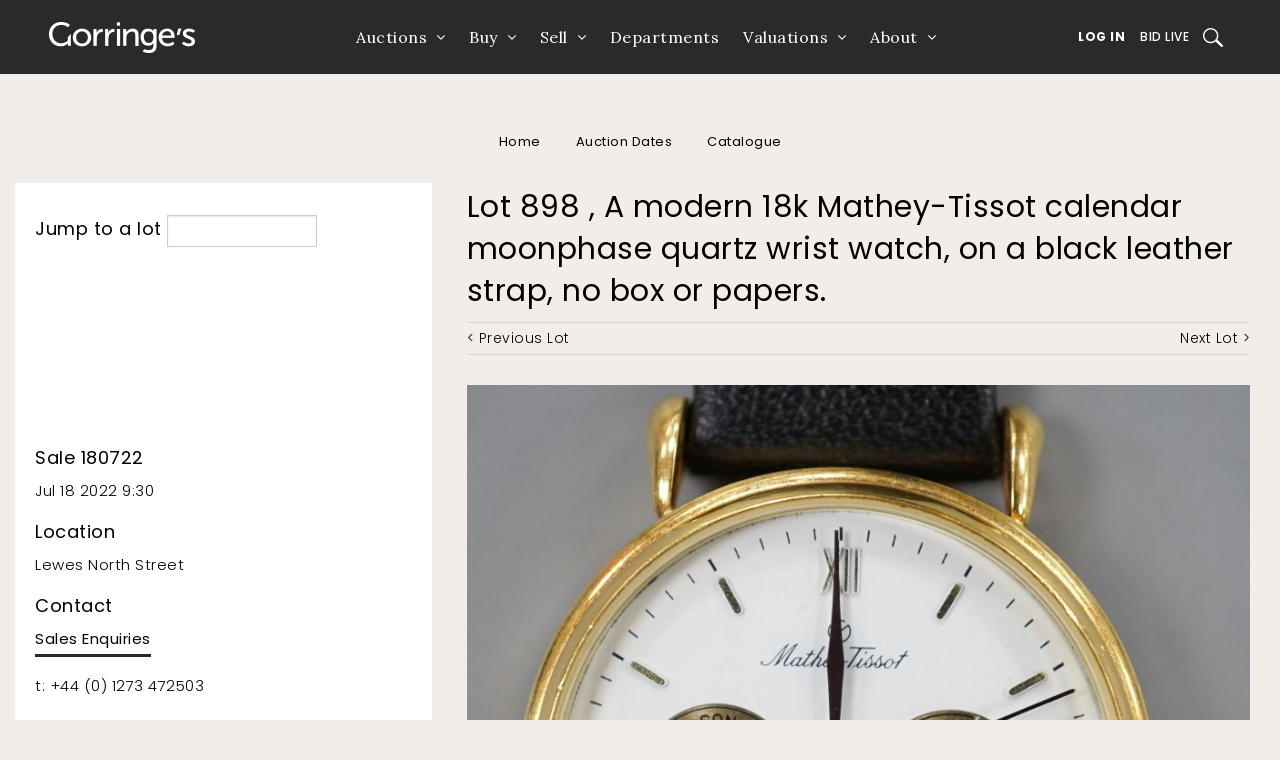

--- FILE ---
content_type: text/css
request_url: https://auction.gorringes.co.uk/css/rfc.css
body_size: 56454
content:
@charset "UTF-8";
meta.foundation-version {
  font-family: "/5.5.3/";
}

meta.foundation-mq-small {
  font-family: "/only screen/";
  width: 20em;
}

meta.foundation-mq-small-only {
  font-family: "/only screen and (max-width: 30em)/";
  width: 20em;
}

meta.foundation-mq-medium {
  font-family: "/only screen and (min-width:30.0625em)/";
  width: 30.0625em;
}

meta.foundation-mq-medium-only {
  font-family: "/only screen and (min-width:30.0625em) and (max-width:48em)/";
  width: 30.0625em;
}

meta.foundation-mq-large {
  font-family: "/only screen and (min-width:48.0625em)/";
  width: 48.0625em;
}

meta.foundation-mq-large-only {
  font-family: "/only screen and (min-width:48.0625em) and (max-width:64em)/";
  width: 48.0625em;
}

meta.foundation-mq-xlarge {
  font-family: "/only screen and (min-width:64.063em)/";
  width: 64.063em;
}

meta.foundation-mq-xlarge-only {
  font-family: "/only screen and (min-width:64.063em) and (max-width:75em)/";
  width: 64.063em;
}

meta.foundation-mq-xxlarge {
  font-family: "/only screen and (min-width:75.0625em)/";
  width: 75.0625em;
}

meta.foundation-data-attribute-namespace {
  font-family: false;
}

html, body {
  height: 100%;
}

*,
*:before,
*:after {
  -webkit-box-sizing: border-box;
  -moz-box-sizing: border-box;
  box-sizing: border-box;
}

html,
body {
  font-size: 100%;
}

body {
  background: #fff;
  color: #485156;
  cursor: auto;
  font-family: "proxima-nova", "Montserrat", sans-serif;
  font-style: normal;
  font-weight: 300;
  line-height: 1.5;
  margin: 0;
  padding: 0;
  position: relative;
}

a:hover {
  cursor: pointer;
}

img {
  max-width: 100%;
  height: auto;
}

img {
  -ms-interpolation-mode: bicubic;
}

#map_canvas img,
#map_canvas embed,
#map_canvas object,
.map_canvas img,
.map_canvas embed,
.map_canvas object,
.mqa-display img,
.mqa-display embed,
.mqa-display object {
  max-width: none !important;
}

.left {
  float: left !important;
}

.right {
  float: right !important;
}

.clearfix:before, .clearfix:after {
  content: " ";
  display: table;
}

.clearfix:after {
  clear: both;
}

.hide {
  display: none;
}

.invisible {
  visibility: hidden;
}

.antialiased {
  -webkit-font-smoothing: antialiased;
  -moz-osx-font-smoothing: grayscale;
}

img {
  display: inline-block;
  vertical-align: middle;
}

textarea {
  height: auto;
  min-height: 50px;
}

select {
  width: 100%;
}

.accordion {
  margin-bottom: 0;
  margin-left: 0;
}

.accordion:before, .accordion:after {
  content: " ";
  display: table;
}

.accordion:after {
  clear: both;
}

.accordion .accordion-navigation, .accordion dd {
  display: block;
  margin-bottom: 0 !important;
}

.accordion .accordion-navigation.active > a, .accordion dd.active > a {
  background: #e8e8e8;
  color: #222222;
}

.accordion .accordion-navigation > a, .accordion dd > a {
  background: #EFEFEF;
  color: #222222;
  display: block;
  font-family: "proxima-nova", "Montserrat", sans-serif;
  font-size: 1rem;
  padding: 1rem;
}

.accordion .accordion-navigation > a:hover, .accordion dd > a:hover {
  background: #e3e3e3;
}

.accordion .accordion-navigation > .content, .accordion dd > .content {
  display: none;
  padding: 0.9375rem;
}

.accordion .accordion-navigation > .content.active, .accordion dd > .content.active {
  background: #FFFFFF;
  display: block;
}

.alert-box {
  border-style: solid;
  border-width: 1px;
  display: block;
  font-size: 0.8125rem;
  font-weight: 300;
  margin-bottom: 1.25rem;
  padding: 0.875rem 1.5rem 0.875rem 0.875rem;
  position: relative;
  transition: opacity 300ms ease-out;
  background-color: #485156;
  border-color: #3e464a;
  color: #FFFFFF;
}

.alert-box .close {
  right: 0.25rem;
  background: inherit;
  color: #333333;
  font-size: 1.375rem;
  line-height: .9;
  margin-top: -0.6875rem;
  opacity: 0.3;
  padding: 0 6px 4px;
  position: absolute;
  top: 50%;
}

.alert-box .close:hover, .alert-box .close:focus {
  opacity: 0.5;
}

.alert-box.radius {
  border-radius: 3px;
}

.alert-box.round {
  border-radius: 1000px;
}

.alert-box.success {
  background-color: #43AC6A;
  border-color: #3a945b;
  color: #FFFFFF;
}

.alert-box.alert {
  background-color: #f04124;
  border-color: #de2d0f;
  color: #FFFFFF;
}

.alert-box.secondary {
  background-color: #e6e6e6;
  border-color: #c6c6c6;
  color: #4e4e4e;
}

.alert-box.warning {
  background-color: #f08a24;
  border-color: #de770f;
  color: #FFFFFF;
}

.alert-box.info {
  background-color: #a0d3e8;
  border-color: #74bfdd;
  color: #4e4e4e;
}

.alert-box.alert-close {
  opacity: 0;
}

button, .button, input[type="submit"] {
  -webkit-appearance: none;
  -moz-appearance: none;
  border-radius: 0;
  border-style: solid;
  border-width: 0;
  cursor: pointer;
  font-family: "Merriweather", serif;
  font-weight: 700;
  line-height: normal;
  margin: 0 0 1.25rem;
  position: relative;
  text-align: center;
  text-decoration: none;
  display: inline-block;
  padding: 1rem 2rem 1.0625rem 2rem;
  font-size: 1rem;
  background-color: #485156;
  border-color: #666666;
  color: #FFFFFF;
  transition: background-color 300ms ease-out;
}

button:hover, button:focus, .button:hover, input[type="submit"]:hover, .button:focus, input[type="submit"]:focus {
  background-color: #666666;
}

button:hover, button:focus, .button:hover, input[type="submit"]:hover, .button:focus, input[type="submit"]:focus {
  color: #FFFFFF;
}

button.secondary, .button.secondary, input.secondary[type="submit"] {
  background-color: #e6e6e6;
  border-color: #b8b8b8;
  color: #666666;
}

button.secondary:hover, button.secondary:focus, .button.secondary:hover, input.secondary[type="submit"]:hover, .button.secondary:focus, input.secondary[type="submit"]:focus {
  background-color: #b8b8b8;
}

button.secondary:hover, button.secondary:focus, .button.secondary:hover, input.secondary[type="submit"]:hover, .button.secondary:focus, input.secondary[type="submit"]:focus {
  color: #666666;
}

button.success, .button.success, input.success[type="submit"] {
  background-color: #43AC6A;
  border-color: #368a55;
  color: #FFFFFF;
}

button.success:hover, button.success:focus, .button.success:hover, input.success[type="submit"]:hover, .button.success:focus, input.success[type="submit"]:focus {
  background-color: #368a55;
}

button.success:hover, button.success:focus, .button.success:hover, input.success[type="submit"]:hover, .button.success:focus, input.success[type="submit"]:focus {
  color: #FFFFFF;
}

button.alert, .button.alert, input.alert[type="submit"] {
  background-color: #f04124;
  border-color: #cf2a0e;
  color: #FFFFFF;
}

button.alert:hover, button.alert:focus, .button.alert:hover, input.alert[type="submit"]:hover, .button.alert:focus, input.alert[type="submit"]:focus {
  background-color: #cf2a0e;
}

button.alert:hover, button.alert:focus, .button.alert:hover, input.alert[type="submit"]:hover, .button.alert:focus, input.alert[type="submit"]:focus {
  color: #FFFFFF;
}

button.warning, .button.warning, input.warning[type="submit"] {
  background-color: #f08a24;
  border-color: #cf6e0e;
  color: #FFFFFF;
}

button.warning:hover, button.warning:focus, .button.warning:hover, input.warning[type="submit"]:hover, .button.warning:focus, input.warning[type="submit"]:focus {
  background-color: #cf6e0e;
}

button.warning:hover, button.warning:focus, .button.warning:hover, input.warning[type="submit"]:hover, .button.warning:focus, input.warning[type="submit"]:focus {
  color: #FFFFFF;
}

button.info, .button.info, input.info[type="submit"] {
  background-color: #a0d3e8;
  border-color: #61b6d9;
  color: #666666;
}

button.info:hover, button.info:focus, .button.info:hover, input.info[type="submit"]:hover, .button.info:focus, input.info[type="submit"]:focus {
  background-color: #61b6d9;
}

button.info:hover, button.info:focus, .button.info:hover, input.info[type="submit"]:hover, .button.info:focus, input.info[type="submit"]:focus {
  color: #FFFFFF;
}

button.large, .button.large, input.large[type="submit"] {
  padding: 1.125rem 2.25rem 1.1875rem 2.25rem;
  font-size: 1.25rem;
}

button.small, .button.small, input.small[type="submit"] {
  padding: 0.875rem 1.75rem 0.9375rem 1.75rem;
  font-size: 0.8125rem;
}

button.tiny, .button.tiny, input.tiny[type="submit"] {
  padding: 0.625rem 1.25rem 0.6875rem 1.25rem;
  font-size: 0.6875rem;
}

button.expand, .button.expand, input.expand[type="submit"] {
  padding: 1rem 2rem 1.0625rem 2rem;
  font-size: 1rem;
  padding-bottom: 1.0625rem;
  padding-top: 1rem;
  padding-left: 1rem;
  padding-right: 1rem;
  width: 100%;
}

button.left-align, .button.left-align, input.left-align[type="submit"] {
  text-align: left;
  text-indent: 0.75rem;
}

button.right-align, .button.right-align, input.right-align[type="submit"] {
  text-align: right;
  padding-right: 0.75rem;
}

button.radius, .button.radius, input.radius[type="submit"] {
  border-radius: 3px;
}

button.round, .button.round, input.round[type="submit"] {
  border-radius: 1000px;
}

button.disabled, button[disabled], .button.disabled, input.disabled[type="submit"], .button[disabled], input[disabled][type="submit"] {
  background-color: #485156;
  border-color: #666666;
  color: #FFFFFF;
  box-shadow: none;
  cursor: default;
  opacity: 0.7;
}

button.disabled:hover, button.disabled:focus, button[disabled]:hover, button[disabled]:focus, .button.disabled:hover, input.disabled[type="submit"]:hover, .button.disabled:focus, input.disabled[type="submit"]:focus, .button[disabled]:hover, input[disabled][type="submit"]:hover, .button[disabled]:focus, input[disabled][type="submit"]:focus {
  background-color: #666666;
}

button.disabled:hover, button.disabled:focus, button[disabled]:hover, button[disabled]:focus, .button.disabled:hover, input.disabled[type="submit"]:hover, .button.disabled:focus, input.disabled[type="submit"]:focus, .button[disabled]:hover, input[disabled][type="submit"]:hover, .button[disabled]:focus, input[disabled][type="submit"]:focus {
  color: #FFFFFF;
}

button.disabled:hover, button.disabled:focus, button[disabled]:hover, button[disabled]:focus, .button.disabled:hover, input.disabled[type="submit"]:hover, .button.disabled:focus, input.disabled[type="submit"]:focus, .button[disabled]:hover, input[disabled][type="submit"]:hover, .button[disabled]:focus, input[disabled][type="submit"]:focus {
  background-color: #485156;
}

button.disabled.secondary, button[disabled].secondary, .button.disabled.secondary, input.disabled.secondary[type="submit"], .button[disabled].secondary, input[disabled].secondary[type="submit"] {
  background-color: #e6e6e6;
  border-color: #b8b8b8;
  color: #666666;
  box-shadow: none;
  cursor: default;
  opacity: 0.7;
}

button.disabled.secondary:hover, button.disabled.secondary:focus, button[disabled].secondary:hover, button[disabled].secondary:focus, .button.disabled.secondary:hover, input.disabled.secondary[type="submit"]:hover, .button.disabled.secondary:focus, input.disabled.secondary[type="submit"]:focus, .button[disabled].secondary:hover, input[disabled].secondary[type="submit"]:hover, .button[disabled].secondary:focus, input[disabled].secondary[type="submit"]:focus {
  background-color: #b8b8b8;
}

button.disabled.secondary:hover, button.disabled.secondary:focus, button[disabled].secondary:hover, button[disabled].secondary:focus, .button.disabled.secondary:hover, input.disabled.secondary[type="submit"]:hover, .button.disabled.secondary:focus, input.disabled.secondary[type="submit"]:focus, .button[disabled].secondary:hover, input[disabled].secondary[type="submit"]:hover, .button[disabled].secondary:focus, input[disabled].secondary[type="submit"]:focus {
  color: #666666;
}

button.disabled.secondary:hover, button.disabled.secondary:focus, button[disabled].secondary:hover, button[disabled].secondary:focus, .button.disabled.secondary:hover, input.disabled.secondary[type="submit"]:hover, .button.disabled.secondary:focus, input.disabled.secondary[type="submit"]:focus, .button[disabled].secondary:hover, input[disabled].secondary[type="submit"]:hover, .button[disabled].secondary:focus, input[disabled].secondary[type="submit"]:focus {
  background-color: #e6e6e6;
}

button.disabled.success, button[disabled].success, .button.disabled.success, input.disabled.success[type="submit"], .button[disabled].success, input[disabled].success[type="submit"] {
  background-color: #43AC6A;
  border-color: #368a55;
  color: #FFFFFF;
  box-shadow: none;
  cursor: default;
  opacity: 0.7;
}

button.disabled.success:hover, button.disabled.success:focus, button[disabled].success:hover, button[disabled].success:focus, .button.disabled.success:hover, input.disabled.success[type="submit"]:hover, .button.disabled.success:focus, input.disabled.success[type="submit"]:focus, .button[disabled].success:hover, input[disabled].success[type="submit"]:hover, .button[disabled].success:focus, input[disabled].success[type="submit"]:focus {
  background-color: #368a55;
}

button.disabled.success:hover, button.disabled.success:focus, button[disabled].success:hover, button[disabled].success:focus, .button.disabled.success:hover, input.disabled.success[type="submit"]:hover, .button.disabled.success:focus, input.disabled.success[type="submit"]:focus, .button[disabled].success:hover, input[disabled].success[type="submit"]:hover, .button[disabled].success:focus, input[disabled].success[type="submit"]:focus {
  color: #FFFFFF;
}

button.disabled.success:hover, button.disabled.success:focus, button[disabled].success:hover, button[disabled].success:focus, .button.disabled.success:hover, input.disabled.success[type="submit"]:hover, .button.disabled.success:focus, input.disabled.success[type="submit"]:focus, .button[disabled].success:hover, input[disabled].success[type="submit"]:hover, .button[disabled].success:focus, input[disabled].success[type="submit"]:focus {
  background-color: #43AC6A;
}

button.disabled.alert, button[disabled].alert, .button.disabled.alert, input.disabled.alert[type="submit"], .button[disabled].alert, input[disabled].alert[type="submit"] {
  background-color: #f04124;
  border-color: #cf2a0e;
  color: #FFFFFF;
  box-shadow: none;
  cursor: default;
  opacity: 0.7;
}

button.disabled.alert:hover, button.disabled.alert:focus, button[disabled].alert:hover, button[disabled].alert:focus, .button.disabled.alert:hover, input.disabled.alert[type="submit"]:hover, .button.disabled.alert:focus, input.disabled.alert[type="submit"]:focus, .button[disabled].alert:hover, input[disabled].alert[type="submit"]:hover, .button[disabled].alert:focus, input[disabled].alert[type="submit"]:focus {
  background-color: #cf2a0e;
}

button.disabled.alert:hover, button.disabled.alert:focus, button[disabled].alert:hover, button[disabled].alert:focus, .button.disabled.alert:hover, input.disabled.alert[type="submit"]:hover, .button.disabled.alert:focus, input.disabled.alert[type="submit"]:focus, .button[disabled].alert:hover, input[disabled].alert[type="submit"]:hover, .button[disabled].alert:focus, input[disabled].alert[type="submit"]:focus {
  color: #FFFFFF;
}

button.disabled.alert:hover, button.disabled.alert:focus, button[disabled].alert:hover, button[disabled].alert:focus, .button.disabled.alert:hover, input.disabled.alert[type="submit"]:hover, .button.disabled.alert:focus, input.disabled.alert[type="submit"]:focus, .button[disabled].alert:hover, input[disabled].alert[type="submit"]:hover, .button[disabled].alert:focus, input[disabled].alert[type="submit"]:focus {
  background-color: #f04124;
}

button.disabled.warning, button[disabled].warning, .button.disabled.warning, input.disabled.warning[type="submit"], .button[disabled].warning, input[disabled].warning[type="submit"] {
  background-color: #f08a24;
  border-color: #cf6e0e;
  color: #FFFFFF;
  box-shadow: none;
  cursor: default;
  opacity: 0.7;
}

button.disabled.warning:hover, button.disabled.warning:focus, button[disabled].warning:hover, button[disabled].warning:focus, .button.disabled.warning:hover, input.disabled.warning[type="submit"]:hover, .button.disabled.warning:focus, input.disabled.warning[type="submit"]:focus, .button[disabled].warning:hover, input[disabled].warning[type="submit"]:hover, .button[disabled].warning:focus, input[disabled].warning[type="submit"]:focus {
  background-color: #cf6e0e;
}

button.disabled.warning:hover, button.disabled.warning:focus, button[disabled].warning:hover, button[disabled].warning:focus, .button.disabled.warning:hover, input.disabled.warning[type="submit"]:hover, .button.disabled.warning:focus, input.disabled.warning[type="submit"]:focus, .button[disabled].warning:hover, input[disabled].warning[type="submit"]:hover, .button[disabled].warning:focus, input[disabled].warning[type="submit"]:focus {
  color: #FFFFFF;
}

button.disabled.warning:hover, button.disabled.warning:focus, button[disabled].warning:hover, button[disabled].warning:focus, .button.disabled.warning:hover, input.disabled.warning[type="submit"]:hover, .button.disabled.warning:focus, input.disabled.warning[type="submit"]:focus, .button[disabled].warning:hover, input[disabled].warning[type="submit"]:hover, .button[disabled].warning:focus, input[disabled].warning[type="submit"]:focus {
  background-color: #f08a24;
}

button.disabled.info, button[disabled].info, .button.disabled.info, input.disabled.info[type="submit"], .button[disabled].info, input[disabled].info[type="submit"] {
  background-color: #a0d3e8;
  border-color: #61b6d9;
  color: #666666;
  box-shadow: none;
  cursor: default;
  opacity: 0.7;
}

button.disabled.info:hover, button.disabled.info:focus, button[disabled].info:hover, button[disabled].info:focus, .button.disabled.info:hover, input.disabled.info[type="submit"]:hover, .button.disabled.info:focus, input.disabled.info[type="submit"]:focus, .button[disabled].info:hover, input[disabled].info[type="submit"]:hover, .button[disabled].info:focus, input[disabled].info[type="submit"]:focus {
  background-color: #61b6d9;
}

button.disabled.info:hover, button.disabled.info:focus, button[disabled].info:hover, button[disabled].info:focus, .button.disabled.info:hover, input.disabled.info[type="submit"]:hover, .button.disabled.info:focus, input.disabled.info[type="submit"]:focus, .button[disabled].info:hover, input[disabled].info[type="submit"]:hover, .button[disabled].info:focus, input[disabled].info[type="submit"]:focus {
  color: #FFFFFF;
}

button.disabled.info:hover, button.disabled.info:focus, button[disabled].info:hover, button[disabled].info:focus, .button.disabled.info:hover, input.disabled.info[type="submit"]:hover, .button.disabled.info:focus, input.disabled.info[type="submit"]:focus, .button[disabled].info:hover, input[disabled].info[type="submit"]:hover, .button[disabled].info:focus, input[disabled].info[type="submit"]:focus {
  background-color: #a0d3e8;
}

button::-moz-focus-inner {
  border: 0;
  padding: 0;
}

@media only screen and (min-width: 30.0625em) {
  button, .button, input[type="submit"] {
    display: inline-block;
  }
}

.flex-video {
  height: 0;
  margin-bottom: 1rem;
  overflow: hidden;
  padding-bottom: 67.5%;
  padding-top: 1.5625rem;
  position: relative;
}

.flex-video.widescreen {
  padding-bottom: 56.34%;
}

.flex-video.vimeo {
  padding-top: 0;
}

.flex-video iframe,
.flex-video object,
.flex-video embed,
.flex-video video {
  height: 100%;
  position: absolute;
  top: 0;
  width: 100%;
  left: 0;
}

/* Standard Forms */
form {
  margin: 0 0 1rem;
}

/* Using forms within rows, we need to set some defaults */
form .row .row {
  margin: 0 -0.5rem;
}

form .row .row .column,
form .row .row .columns {
  padding: 0 0.5rem;
}

form .row .row.collapse {
  margin: 0;
}

form .row .row.collapse .column,
form .row .row.collapse .columns {
  padding: 0;
}

form .row .row.collapse input {
  -webkit-border-bottom-right-radius: 0;
  -webkit-border-top-right-radius: 0;
  border-bottom-right-radius: 0;
  border-top-right-radius: 0;
}

form .row input.column,
form .row input.columns,
form .row textarea.column,
form .row textarea.columns {
  padding-left: 0.5rem;
}

/* Label Styles */
label {
  color: #4d4d4d;
  cursor: pointer;
  display: block;
  font-size: 0.875rem;
  font-weight: 300;
  line-height: 1.5;
  margin-bottom: 0;
  /* Styles for required inputs */
}

label.right {
  float: none !important;
  text-align: right;
}

label.inline {
  margin: 0 0 1rem 0;
  padding: 0.5625rem 0;
}

label small {
  text-transform: capitalize;
  color: #676767;
}

/* Attach elements to the beginning or end of an input */
.prefix,
.postfix {
  border-style: solid;
  border-width: 1px;
  display: block;
  font-size: 0.875rem;
  height: 2.3125rem;
  line-height: 2.3125rem;
  overflow: visible;
  padding-bottom: 0;
  padding-top: 0;
  position: relative;
  text-align: center;
  width: 100%;
  z-index: 2;
}

/* Adjust padding, alignment and radius if pre/post element is a button */
.postfix.button, input.postfix[type="submit"] {
  border: none;
  padding-left: 0;
  padding-right: 0;
  padding-bottom: 0;
  padding-top: 0;
  text-align: center;
}

.prefix.button, input.prefix[type="submit"] {
  border: none;
  padding-left: 0;
  padding-right: 0;
  padding-bottom: 0;
  padding-top: 0;
  text-align: center;
}

.prefix.button.radius, input.prefix.radius[type="submit"] {
  border-radius: 0;
  -webkit-border-bottom-left-radius: 3px;
  -webkit-border-top-left-radius: 3px;
  border-bottom-left-radius: 3px;
  border-top-left-radius: 3px;
}

.postfix.button.radius, input.postfix.radius[type="submit"] {
  border-radius: 0;
  -webkit-border-bottom-right-radius: 3px;
  -webkit-border-top-right-radius: 3px;
  border-bottom-right-radius: 3px;
  border-top-right-radius: 3px;
}

.prefix.button.round, input.prefix.round[type="submit"] {
  border-radius: 0;
  -webkit-border-bottom-left-radius: 1000px;
  -webkit-border-top-left-radius: 1000px;
  border-bottom-left-radius: 1000px;
  border-top-left-radius: 1000px;
}

.postfix.button.round, input.postfix.round[type="submit"] {
  border-radius: 0;
  -webkit-border-bottom-right-radius: 1000px;
  -webkit-border-top-right-radius: 1000px;
  border-bottom-right-radius: 1000px;
  border-top-right-radius: 1000px;
}

/* Separate prefix and postfix styles when on span or label so buttons keep their own */
span.prefix, label.prefix {
  background: #f2f2f2;
  border-right: none;
  color: #333333;
  border-color: #cccccc;
}

span.postfix, label.postfix {
  background: #f2f2f2;
  border-left: none;
  color: #333333;
  border-color: #cccccc;
}

/* We use this to get basic styling on all basic form elements */
input:not([type]), input[type="text"], input[type="password"], input[type="date"], input[type="datetime"], input[type="datetime-local"], input[type="month"], input[type="week"], input[type="email"], input[type="number"], input[type="search"], input[type="tel"], input[type="time"], input[type="url"], input[type="color"], textarea {
  -webkit-appearance: none;
  -moz-appearance: none;
  border-radius: 0;
  background-color: #FFFFFF;
  border-style: solid;
  border-width: 1px;
  border-color: #cccccc;
  box-shadow: inset 0 1px 2px rgba(0, 0, 0, 0.1);
  color: rgba(0, 0, 0, 0.75);
  display: block;
  font-family: inherit;
  font-size: 0.875rem;
  height: 2.3125rem;
  margin: 0 0 1rem 0;
  padding: 0.5rem;
  width: 100%;
  -webkit-box-sizing: border-box;
  -moz-box-sizing: border-box;
  box-sizing: border-box;
  -webkit-transition: border-color 0.15s linear, background 0.15s linear;
  -moz-transition: border-color 0.15s linear, background 0.15s linear;
  -ms-transition: border-color 0.15s linear, background 0.15s linear;
  -o-transition: border-color 0.15s linear, background 0.15s linear;
  transition: border-color 0.15s linear, background 0.15s linear;
}

input:not([type]):focus, input[type="text"]:focus, input[type="password"]:focus, input[type="date"]:focus, input[type="datetime"]:focus, input[type="datetime-local"]:focus, input[type="month"]:focus, input[type="week"]:focus, input[type="email"]:focus, input[type="number"]:focus, input[type="search"]:focus, input[type="tel"]:focus, input[type="time"]:focus, input[type="url"]:focus, input[type="color"]:focus, textarea:focus {
  background: #fafafa;
  border-color: #999999;
  outline: none;
}

input:not([type]):disabled, input[type="text"]:disabled, input[type="password"]:disabled, input[type="date"]:disabled, input[type="datetime"]:disabled, input[type="datetime-local"]:disabled, input[type="month"]:disabled, input[type="week"]:disabled, input[type="email"]:disabled, input[type="number"]:disabled, input[type="search"]:disabled, input[type="tel"]:disabled, input[type="time"]:disabled, input[type="url"]:disabled, input[type="color"]:disabled, textarea:disabled {
  background-color: #DDDDDD;
  cursor: default;
}

input:not([type])[disabled], input:not([type])[readonly],
fieldset[disabled] input:not([type]), input[type="text"][disabled], input[type="text"][readonly],
fieldset[disabled] input[type="text"], input[type="password"][disabled], input[type="password"][readonly],
fieldset[disabled] input[type="password"], input[type="date"][disabled], input[type="date"][readonly],
fieldset[disabled] input[type="date"], input[type="datetime"][disabled], input[type="datetime"][readonly],
fieldset[disabled] input[type="datetime"], input[type="datetime-local"][disabled], input[type="datetime-local"][readonly],
fieldset[disabled] input[type="datetime-local"], input[type="month"][disabled], input[type="month"][readonly],
fieldset[disabled] input[type="month"], input[type="week"][disabled], input[type="week"][readonly],
fieldset[disabled] input[type="week"], input[type="email"][disabled], input[type="email"][readonly],
fieldset[disabled] input[type="email"], input[type="number"][disabled], input[type="number"][readonly],
fieldset[disabled] input[type="number"], input[type="search"][disabled], input[type="search"][readonly],
fieldset[disabled] input[type="search"], input[type="tel"][disabled], input[type="tel"][readonly],
fieldset[disabled] input[type="tel"], input[type="time"][disabled], input[type="time"][readonly],
fieldset[disabled] input[type="time"], input[type="url"][disabled], input[type="url"][readonly],
fieldset[disabled] input[type="url"], input[type="color"][disabled], input[type="color"][readonly],
fieldset[disabled] input[type="color"], textarea[disabled], textarea[readonly],
fieldset[disabled] textarea {
  background-color: #DDDDDD;
  cursor: default;
}

input:not([type]).radius, input[type="text"].radius, input[type="password"].radius, input[type="date"].radius, input[type="datetime"].radius, input[type="datetime-local"].radius, input[type="month"].radius, input[type="week"].radius, input[type="email"].radius, input[type="number"].radius, input[type="search"].radius, input[type="tel"].radius, input[type="time"].radius, input[type="url"].radius, input[type="color"].radius, textarea.radius {
  border-radius: 3px;
}

form .row .prefix-radius.row.collapse input,
form .row .prefix-radius.row.collapse textarea,
form .row .prefix-radius.row.collapse select,
form .row .prefix-radius.row.collapse button {
  border-radius: 0;
  -webkit-border-bottom-right-radius: 3px;
  -webkit-border-top-right-radius: 3px;
  border-bottom-right-radius: 3px;
  border-top-right-radius: 3px;
}

form .row .prefix-radius.row.collapse .prefix {
  border-radius: 0;
  -webkit-border-bottom-left-radius: 3px;
  -webkit-border-top-left-radius: 3px;
  border-bottom-left-radius: 3px;
  border-top-left-radius: 3px;
}

form .row .postfix-radius.row.collapse input,
form .row .postfix-radius.row.collapse textarea,
form .row .postfix-radius.row.collapse select,
form .row .postfix-radius.row.collapse button {
  border-radius: 0;
  -webkit-border-bottom-left-radius: 3px;
  -webkit-border-top-left-radius: 3px;
  border-bottom-left-radius: 3px;
  border-top-left-radius: 3px;
}

form .row .postfix-radius.row.collapse .postfix {
  border-radius: 0;
  -webkit-border-bottom-right-radius: 3px;
  -webkit-border-top-right-radius: 3px;
  border-bottom-right-radius: 3px;
  border-top-right-radius: 3px;
}

form .row .prefix-round.row.collapse input,
form .row .prefix-round.row.collapse textarea,
form .row .prefix-round.row.collapse select,
form .row .prefix-round.row.collapse button {
  border-radius: 0;
  -webkit-border-bottom-right-radius: 1000px;
  -webkit-border-top-right-radius: 1000px;
  border-bottom-right-radius: 1000px;
  border-top-right-radius: 1000px;
}

form .row .prefix-round.row.collapse .prefix {
  border-radius: 0;
  -webkit-border-bottom-left-radius: 1000px;
  -webkit-border-top-left-radius: 1000px;
  border-bottom-left-radius: 1000px;
  border-top-left-radius: 1000px;
}

form .row .postfix-round.row.collapse input,
form .row .postfix-round.row.collapse textarea,
form .row .postfix-round.row.collapse select,
form .row .postfix-round.row.collapse button {
  border-radius: 0;
  -webkit-border-bottom-left-radius: 1000px;
  -webkit-border-top-left-radius: 1000px;
  border-bottom-left-radius: 1000px;
  border-top-left-radius: 1000px;
}

form .row .postfix-round.row.collapse .postfix {
  border-radius: 0;
  -webkit-border-bottom-right-radius: 1000px;
  -webkit-border-top-right-radius: 1000px;
  border-bottom-right-radius: 1000px;
  border-top-right-radius: 1000px;
}

input[type="submit"] {
  -webkit-appearance: none;
  -moz-appearance: none;
  border-radius: 0;
}

/* Respect enforced amount of rows for textarea */
textarea[rows] {
  height: auto;
}

/* Not allow resize out of parent */
textarea {
  max-width: 100%;
}

::-webkit-input-placeholder {
  color: #666666;
}

:-moz-placeholder {
  /* Firefox 18- */
  color: #666666;
}

::-moz-placeholder {
  /* Firefox 19+ */
  color: #666666;
}

:-ms-input-placeholder {
  color: #666666;
}

/* Add height value for select elements to match text input height */
select {
  -webkit-appearance: none !important;
  -moz-appearance: none !important;
  background-color: #FAFAFA;
  border-radius: 0;
  background-image: url("[data-uri]");
  background-position: 100% center;
  background-repeat: no-repeat;
  border-style: solid;
  border-width: 1px;
  border-color: #cccccc;
  color: rgba(0, 0, 0, 0.75);
  font-family: inherit;
  font-size: 0.875rem;
  line-height: normal;
  padding: 0.5rem;
  border-radius: 0;
  height: 2.3125rem;
}

select::-ms-expand {
  display: none;
}

select.radius {
  border-radius: 3px;
}

select:focus {
  background-color: #f3f3f3;
  border-color: #999999;
}

select:disabled {
  background-color: #DDDDDD;
  cursor: default;
}

select[multiple] {
  height: auto;
}

/* Adjust margin for form elements below */
input[type="file"],
input[type="checkbox"],
input[type="radio"],
select {
  margin: 0 0 1rem 0;
}

input[type="checkbox"] + label,
input[type="radio"] + label {
  display: inline-block;
  margin-left: 0.5rem;
  margin-right: 1rem;
  margin-bottom: 0;
  vertical-align: baseline;
}

/* Normalize file input width */
input[type="file"] {
  width: 100%;
}

/* HTML5 Number spinners settings */
/* We add basic fieldset styling */
fieldset {
  border: 1px solid #DDDDDD;
  margin: 1.125rem 0;
  padding: 1.25rem;
}

fieldset legend {
  font-weight: 700;
  margin: 0;
  margin-left: -0.1875rem;
  padding: 0 0.1875rem;
}

/* Error Handling */
[data-abide] .error small.error, [data-abide] .error span.error, [data-abide] span.error, [data-abide] small.error {
  display: block;
  font-size: 0.75rem;
  font-style: italic;
  font-weight: 300;
  margin-bottom: 1rem;
  margin-top: -1px;
  padding: 0.375rem 0.5625rem 0.5625rem;
  background: #f04124;
  color: #FFFFFF;
}

[data-abide] span.error, [data-abide] small.error {
  display: none;
}

span.error, small.error {
  display: block;
  font-size: 0.75rem;
  font-style: italic;
  font-weight: 300;
  margin-bottom: 1rem;
  margin-top: -1px;
  padding: 0.375rem 0.5625rem 0.5625rem;
  background: #f04124;
  color: #FFFFFF;
}

.error input,
.error textarea,
.error select {
  margin-bottom: 0;
}

.error input[type="checkbox"],
.error input[type="radio"] {
  margin-bottom: 1rem;
}

.error label,
.error label.error {
  color: #f04124;
}

.error small.error {
  display: block;
  font-size: 0.75rem;
  font-style: italic;
  font-weight: 300;
  margin-bottom: 1rem;
  margin-top: -1px;
  padding: 0.375rem 0.5625rem 0.5625rem;
  background: #f04124;
  color: #FFFFFF;
}

.error > label > small {
  background: transparent;
  color: #676767;
  display: inline;
  font-size: 60%;
  font-style: normal;
  margin: 0;
  padding: 0;
  text-transform: capitalize;
}

.error span.error-message {
  display: block;
}

input.error,
textarea.error,
select.error {
  margin-bottom: 0;
}

label.error {
  color: #f04124;
}

.row {
  margin: 0 auto;
  max-width: 114.375rem;
  width: 100%;
}

.row:before, .row:after {
  content: " ";
  display: table;
}

.row:after {
  clear: both;
}

.row.collapse > .column,
.row.collapse > .columns {
  padding-left: 0;
  padding-right: 0;
}

.row.collapse .row {
  margin-left: 0;
  margin-right: 0;
}

.row .row {
  margin: 0 -0.9375rem;
  max-width: none;
  width: auto;
}

.row .row:before, .row .row:after {
  content: " ";
  display: table;
}

.row .row:after {
  clear: both;
}

.row .row.collapse {
  margin: 0;
  max-width: none;
  width: auto;
}

.row .row.collapse:before, .row .row.collapse:after {
  content: " ";
  display: table;
}

.row .row.collapse:after {
  clear: both;
}

.column,
.columns {
  padding-left: 0.9375rem;
  padding-right: 0.9375rem;
  width: 100%;
  float: left;
}

.column + .column:last-child,
.columns + .column:last-child, .column +
.columns:last-child,
.columns +
.columns:last-child {
  float: right;
}

.column + .column.end,
.columns + .column.end, .column +
.columns.end,
.columns +
.columns.end {
  float: left;
}

@media only screen {
  .small-push-0 {
    position: relative;
    left: 0;
    right: auto;
  }
  .small-pull-0 {
    position: relative;
    right: 0;
    left: auto;
  }
  .small-push-1 {
    position: relative;
    left: 8.3333333333%;
    right: auto;
  }
  .small-pull-1 {
    position: relative;
    right: 8.3333333333%;
    left: auto;
  }
  .small-push-2 {
    position: relative;
    left: 16.6666666667%;
    right: auto;
  }
  .small-pull-2 {
    position: relative;
    right: 16.6666666667%;
    left: auto;
  }
  .small-push-3 {
    position: relative;
    left: 25%;
    right: auto;
  }
  .small-pull-3 {
    position: relative;
    right: 25%;
    left: auto;
  }
  .small-push-4 {
    position: relative;
    left: 33.3333333333%;
    right: auto;
  }
  .small-pull-4 {
    position: relative;
    right: 33.3333333333%;
    left: auto;
  }
  .small-push-5 {
    position: relative;
    left: 41.6666666667%;
    right: auto;
  }
  .small-pull-5 {
    position: relative;
    right: 41.6666666667%;
    left: auto;
  }
  .small-push-6 {
    position: relative;
    left: 50%;
    right: auto;
  }
  .small-pull-6 {
    position: relative;
    right: 50%;
    left: auto;
  }
  .small-push-7 {
    position: relative;
    left: 58.3333333333%;
    right: auto;
  }
  .small-pull-7 {
    position: relative;
    right: 58.3333333333%;
    left: auto;
  }
  .small-push-8 {
    position: relative;
    left: 66.6666666667%;
    right: auto;
  }
  .small-pull-8 {
    position: relative;
    right: 66.6666666667%;
    left: auto;
  }
  .small-push-9 {
    position: relative;
    left: 75%;
    right: auto;
  }
  .small-pull-9 {
    position: relative;
    right: 75%;
    left: auto;
  }
  .small-push-10 {
    position: relative;
    left: 83.3333333333%;
    right: auto;
  }
  .small-pull-10 {
    position: relative;
    right: 83.3333333333%;
    left: auto;
  }
  .small-push-11 {
    position: relative;
    left: 91.6666666667%;
    right: auto;
  }
  .small-pull-11 {
    position: relative;
    right: 91.6666666667%;
    left: auto;
  }
  .column,
  .columns {
    position: relative;
    padding-left: 0.9375rem;
    padding-right: 0.9375rem;
    float: left;
  }
  .small-1 {
    width: 8.3333333333%;
  }
  .small-2 {
    width: 16.6666666667%;
  }
  .small-3 {
    width: 25%;
  }
  .small-4 {
    width: 33.3333333333%;
  }
  .small-5 {
    width: 41.6666666667%;
  }
  .small-6 {
    width: 50%;
  }
  .small-7 {
    width: 58.3333333333%;
  }
  .small-8 {
    width: 66.6666666667%;
  }
  .small-9 {
    width: 75%;
  }
  .small-10 {
    width: 83.3333333333%;
  }
  .small-11 {
    width: 91.6666666667%;
  }
  .small-12 {
    width: 100%;
  }
  .small-offset-0 {
    margin-left: 0 !important;
  }
  .small-offset-1 {
    margin-left: 8.3333333333% !important;
  }
  .small-offset-2 {
    margin-left: 16.6666666667% !important;
  }
  .small-offset-3 {
    margin-left: 25% !important;
  }
  .small-offset-4 {
    margin-left: 33.3333333333% !important;
  }
  .small-offset-5 {
    margin-left: 41.6666666667% !important;
  }
  .small-offset-6 {
    margin-left: 50% !important;
  }
  .small-offset-7 {
    margin-left: 58.3333333333% !important;
  }
  .small-offset-8 {
    margin-left: 66.6666666667% !important;
  }
  .small-offset-9 {
    margin-left: 75% !important;
  }
  .small-offset-10 {
    margin-left: 83.3333333333% !important;
  }
  .small-offset-11 {
    margin-left: 91.6666666667% !important;
  }
  .small-reset-order {
    float: left;
    left: auto;
    margin-left: 0;
    margin-right: 0;
    right: auto;
  }
  .column.small-centered,
  .columns.small-centered {
    margin-left: auto;
    margin-right: auto;
    float: none;
  }
  .column.small-uncentered,
  .columns.small-uncentered {
    float: left;
    margin-left: 0;
    margin-right: 0;
  }
  .column.small-centered:last-child,
  .columns.small-centered:last-child {
    float: none;
  }
  .column.small-uncentered:last-child,
  .columns.small-uncentered:last-child {
    float: left;
  }
  .column.small-uncentered.opposite,
  .columns.small-uncentered.opposite {
    float: right;
  }
  .row.small-collapse > .column,
  .row.small-collapse > .columns {
    padding-left: 0;
    padding-right: 0;
  }
  .row.small-collapse .row {
    margin-left: 0;
    margin-right: 0;
  }
  .row.small-uncollapse > .column,
  .row.small-uncollapse > .columns {
    padding-left: 0.9375rem;
    padding-right: 0.9375rem;
    float: left;
  }
}

@media only screen and (min-width: 30.0625em) {
  .medium-push-0 {
    position: relative;
    left: 0;
    right: auto;
  }
  .medium-pull-0 {
    position: relative;
    right: 0;
    left: auto;
  }
  .medium-push-1 {
    position: relative;
    left: 8.3333333333%;
    right: auto;
  }
  .medium-pull-1 {
    position: relative;
    right: 8.3333333333%;
    left: auto;
  }
  .medium-push-2 {
    position: relative;
    left: 16.6666666667%;
    right: auto;
  }
  .medium-pull-2 {
    position: relative;
    right: 16.6666666667%;
    left: auto;
  }
  .medium-push-3 {
    position: relative;
    left: 25%;
    right: auto;
  }
  .medium-pull-3 {
    position: relative;
    right: 25%;
    left: auto;
  }
  .medium-push-4 {
    position: relative;
    left: 33.3333333333%;
    right: auto;
  }
  .medium-pull-4 {
    position: relative;
    right: 33.3333333333%;
    left: auto;
  }
  .medium-push-5 {
    position: relative;
    left: 41.6666666667%;
    right: auto;
  }
  .medium-pull-5 {
    position: relative;
    right: 41.6666666667%;
    left: auto;
  }
  .medium-push-6 {
    position: relative;
    left: 50%;
    right: auto;
  }
  .medium-pull-6 {
    position: relative;
    right: 50%;
    left: auto;
  }
  .medium-push-7 {
    position: relative;
    left: 58.3333333333%;
    right: auto;
  }
  .medium-pull-7 {
    position: relative;
    right: 58.3333333333%;
    left: auto;
  }
  .medium-push-8 {
    position: relative;
    left: 66.6666666667%;
    right: auto;
  }
  .medium-pull-8 {
    position: relative;
    right: 66.6666666667%;
    left: auto;
  }
  .medium-push-9 {
    position: relative;
    left: 75%;
    right: auto;
  }
  .medium-pull-9 {
    position: relative;
    right: 75%;
    left: auto;
  }
  .medium-push-10 {
    position: relative;
    left: 83.3333333333%;
    right: auto;
  }
  .medium-pull-10 {
    position: relative;
    right: 83.3333333333%;
    left: auto;
  }
  .medium-push-11 {
    position: relative;
    left: 91.6666666667%;
    right: auto;
  }
  .medium-pull-11 {
    position: relative;
    right: 91.6666666667%;
    left: auto;
  }
  .column,
  .columns {
    position: relative;
    padding-left: 0.9375rem;
    padding-right: 0.9375rem;
    float: left;
  }
  .medium-1 {
    width: 8.3333333333%;
  }
  .medium-2 {
    width: 16.6666666667%;
  }
  .medium-3 {
    width: 25%;
  }
  .medium-4 {
    width: 33.3333333333%;
  }
  .medium-5 {
    width: 41.6666666667%;
  }
  .medium-6 {
    width: 50%;
  }
  .medium-7 {
    width: 58.3333333333%;
  }
  .medium-8 {
    width: 66.6666666667%;
  }
  .medium-9 {
    width: 75%;
  }
  .medium-10 {
    width: 83.3333333333%;
  }
  .medium-11 {
    width: 91.6666666667%;
  }
  .medium-12 {
    width: 100%;
  }
  .medium-offset-0 {
    margin-left: 0 !important;
  }
  .medium-offset-1 {
    margin-left: 8.3333333333% !important;
  }
  .medium-offset-2 {
    margin-left: 16.6666666667% !important;
  }
  .medium-offset-3 {
    margin-left: 25% !important;
  }
  .medium-offset-4 {
    margin-left: 33.3333333333% !important;
  }
  .medium-offset-5 {
    margin-left: 41.6666666667% !important;
  }
  .medium-offset-6 {
    margin-left: 50% !important;
  }
  .medium-offset-7 {
    margin-left: 58.3333333333% !important;
  }
  .medium-offset-8 {
    margin-left: 66.6666666667% !important;
  }
  .medium-offset-9 {
    margin-left: 75% !important;
  }
  .medium-offset-10 {
    margin-left: 83.3333333333% !important;
  }
  .medium-offset-11 {
    margin-left: 91.6666666667% !important;
  }
  .medium-reset-order {
    float: left;
    left: auto;
    margin-left: 0;
    margin-right: 0;
    right: auto;
  }
  .column.medium-centered,
  .columns.medium-centered {
    margin-left: auto;
    margin-right: auto;
    float: none;
  }
  .column.medium-uncentered,
  .columns.medium-uncentered {
    float: left;
    margin-left: 0;
    margin-right: 0;
  }
  .column.medium-centered:last-child,
  .columns.medium-centered:last-child {
    float: none;
  }
  .column.medium-uncentered:last-child,
  .columns.medium-uncentered:last-child {
    float: left;
  }
  .column.medium-uncentered.opposite,
  .columns.medium-uncentered.opposite {
    float: right;
  }
  .row.medium-collapse > .column,
  .row.medium-collapse > .columns {
    padding-left: 0;
    padding-right: 0;
  }
  .row.medium-collapse .row {
    margin-left: 0;
    margin-right: 0;
  }
  .row.medium-uncollapse > .column,
  .row.medium-uncollapse > .columns {
    padding-left: 0.9375rem;
    padding-right: 0.9375rem;
    float: left;
  }
  .push-0 {
    position: relative;
    left: 0;
    right: auto;
  }
  .pull-0 {
    position: relative;
    right: 0;
    left: auto;
  }
  .push-1 {
    position: relative;
    left: 8.3333333333%;
    right: auto;
  }
  .pull-1 {
    position: relative;
    right: 8.3333333333%;
    left: auto;
  }
  .push-2 {
    position: relative;
    left: 16.6666666667%;
    right: auto;
  }
  .pull-2 {
    position: relative;
    right: 16.6666666667%;
    left: auto;
  }
  .push-3 {
    position: relative;
    left: 25%;
    right: auto;
  }
  .pull-3 {
    position: relative;
    right: 25%;
    left: auto;
  }
  .push-4 {
    position: relative;
    left: 33.3333333333%;
    right: auto;
  }
  .pull-4 {
    position: relative;
    right: 33.3333333333%;
    left: auto;
  }
  .push-5 {
    position: relative;
    left: 41.6666666667%;
    right: auto;
  }
  .pull-5 {
    position: relative;
    right: 41.6666666667%;
    left: auto;
  }
  .push-6 {
    position: relative;
    left: 50%;
    right: auto;
  }
  .pull-6 {
    position: relative;
    right: 50%;
    left: auto;
  }
  .push-7 {
    position: relative;
    left: 58.3333333333%;
    right: auto;
  }
  .pull-7 {
    position: relative;
    right: 58.3333333333%;
    left: auto;
  }
  .push-8 {
    position: relative;
    left: 66.6666666667%;
    right: auto;
  }
  .pull-8 {
    position: relative;
    right: 66.6666666667%;
    left: auto;
  }
  .push-9 {
    position: relative;
    left: 75%;
    right: auto;
  }
  .pull-9 {
    position: relative;
    right: 75%;
    left: auto;
  }
  .push-10 {
    position: relative;
    left: 83.3333333333%;
    right: auto;
  }
  .pull-10 {
    position: relative;
    right: 83.3333333333%;
    left: auto;
  }
  .push-11 {
    position: relative;
    left: 91.6666666667%;
    right: auto;
  }
  .pull-11 {
    position: relative;
    right: 91.6666666667%;
    left: auto;
  }
}

@media only screen and (min-width: 48.0625em) {
  .large-push-0 {
    position: relative;
    left: 0;
    right: auto;
  }
  .large-pull-0 {
    position: relative;
    right: 0;
    left: auto;
  }
  .large-push-1 {
    position: relative;
    left: 8.3333333333%;
    right: auto;
  }
  .large-pull-1 {
    position: relative;
    right: 8.3333333333%;
    left: auto;
  }
  .large-push-2 {
    position: relative;
    left: 16.6666666667%;
    right: auto;
  }
  .large-pull-2 {
    position: relative;
    right: 16.6666666667%;
    left: auto;
  }
  .large-push-3 {
    position: relative;
    left: 25%;
    right: auto;
  }
  .large-pull-3 {
    position: relative;
    right: 25%;
    left: auto;
  }
  .large-push-4 {
    position: relative;
    left: 33.3333333333%;
    right: auto;
  }
  .large-pull-4 {
    position: relative;
    right: 33.3333333333%;
    left: auto;
  }
  .large-push-5 {
    position: relative;
    left: 41.6666666667%;
    right: auto;
  }
  .large-pull-5 {
    position: relative;
    right: 41.6666666667%;
    left: auto;
  }
  .large-push-6 {
    position: relative;
    left: 50%;
    right: auto;
  }
  .large-pull-6 {
    position: relative;
    right: 50%;
    left: auto;
  }
  .large-push-7 {
    position: relative;
    left: 58.3333333333%;
    right: auto;
  }
  .large-pull-7 {
    position: relative;
    right: 58.3333333333%;
    left: auto;
  }
  .large-push-8 {
    position: relative;
    left: 66.6666666667%;
    right: auto;
  }
  .large-pull-8 {
    position: relative;
    right: 66.6666666667%;
    left: auto;
  }
  .large-push-9 {
    position: relative;
    left: 75%;
    right: auto;
  }
  .large-pull-9 {
    position: relative;
    right: 75%;
    left: auto;
  }
  .large-push-10 {
    position: relative;
    left: 83.3333333333%;
    right: auto;
  }
  .large-pull-10 {
    position: relative;
    right: 83.3333333333%;
    left: auto;
  }
  .large-push-11 {
    position: relative;
    left: 91.6666666667%;
    right: auto;
  }
  .large-pull-11 {
    position: relative;
    right: 91.6666666667%;
    left: auto;
  }
  .column,
  .columns {
    position: relative;
    padding-left: 0.9375rem;
    padding-right: 0.9375rem;
    float: left;
  }
  .large-1 {
    width: 8.3333333333%;
  }
  .large-2 {
    width: 16.6666666667%;
  }
  .large-3 {
    width: 25%;
  }
  .large-4 {
    width: 33.3333333333%;
  }
  .large-5 {
    width: 41.6666666667%;
  }
  .large-6 {
    width: 50%;
  }
  .large-7 {
    width: 58.3333333333%;
  }
  .large-8 {
    width: 66.6666666667%;
  }
  .large-9 {
    width: 75%;
  }
  .large-10 {
    width: 83.3333333333%;
  }
  .large-11 {
    width: 91.6666666667%;
  }
  .large-12 {
    width: 100%;
  }
  .large-offset-0 {
    margin-left: 0 !important;
  }
  .large-offset-1 {
    margin-left: 8.3333333333% !important;
  }
  .large-offset-2 {
    margin-left: 16.6666666667% !important;
  }
  .large-offset-3 {
    margin-left: 25% !important;
  }
  .large-offset-4 {
    margin-left: 33.3333333333% !important;
  }
  .large-offset-5 {
    margin-left: 41.6666666667% !important;
  }
  .large-offset-6 {
    margin-left: 50% !important;
  }
  .large-offset-7 {
    margin-left: 58.3333333333% !important;
  }
  .large-offset-8 {
    margin-left: 66.6666666667% !important;
  }
  .large-offset-9 {
    margin-left: 75% !important;
  }
  .large-offset-10 {
    margin-left: 83.3333333333% !important;
  }
  .large-offset-11 {
    margin-left: 91.6666666667% !important;
  }
  .large-reset-order {
    float: left;
    left: auto;
    margin-left: 0;
    margin-right: 0;
    right: auto;
  }
  .column.large-centered,
  .columns.large-centered {
    margin-left: auto;
    margin-right: auto;
    float: none;
  }
  .column.large-uncentered,
  .columns.large-uncentered {
    float: left;
    margin-left: 0;
    margin-right: 0;
  }
  .column.large-centered:last-child,
  .columns.large-centered:last-child {
    float: none;
  }
  .column.large-uncentered:last-child,
  .columns.large-uncentered:last-child {
    float: left;
  }
  .column.large-uncentered.opposite,
  .columns.large-uncentered.opposite {
    float: right;
  }
  .row.large-collapse > .column,
  .row.large-collapse > .columns {
    padding-left: 0;
    padding-right: 0;
  }
  .row.large-collapse .row {
    margin-left: 0;
    margin-right: 0;
  }
  .row.large-uncollapse > .column,
  .row.large-uncollapse > .columns {
    padding-left: 0.9375rem;
    padding-right: 0.9375rem;
    float: left;
  }
  .push-0 {
    position: relative;
    left: 0;
    right: auto;
  }
  .pull-0 {
    position: relative;
    right: 0;
    left: auto;
  }
  .push-1 {
    position: relative;
    left: 8.3333333333%;
    right: auto;
  }
  .pull-1 {
    position: relative;
    right: 8.3333333333%;
    left: auto;
  }
  .push-2 {
    position: relative;
    left: 16.6666666667%;
    right: auto;
  }
  .pull-2 {
    position: relative;
    right: 16.6666666667%;
    left: auto;
  }
  .push-3 {
    position: relative;
    left: 25%;
    right: auto;
  }
  .pull-3 {
    position: relative;
    right: 25%;
    left: auto;
  }
  .push-4 {
    position: relative;
    left: 33.3333333333%;
    right: auto;
  }
  .pull-4 {
    position: relative;
    right: 33.3333333333%;
    left: auto;
  }
  .push-5 {
    position: relative;
    left: 41.6666666667%;
    right: auto;
  }
  .pull-5 {
    position: relative;
    right: 41.6666666667%;
    left: auto;
  }
  .push-6 {
    position: relative;
    left: 50%;
    right: auto;
  }
  .pull-6 {
    position: relative;
    right: 50%;
    left: auto;
  }
  .push-7 {
    position: relative;
    left: 58.3333333333%;
    right: auto;
  }
  .pull-7 {
    position: relative;
    right: 58.3333333333%;
    left: auto;
  }
  .push-8 {
    position: relative;
    left: 66.6666666667%;
    right: auto;
  }
  .pull-8 {
    position: relative;
    right: 66.6666666667%;
    left: auto;
  }
  .push-9 {
    position: relative;
    left: 75%;
    right: auto;
  }
  .pull-9 {
    position: relative;
    right: 75%;
    left: auto;
  }
  .push-10 {
    position: relative;
    left: 83.3333333333%;
    right: auto;
  }
  .pull-10 {
    position: relative;
    right: 83.3333333333%;
    left: auto;
  }
  .push-11 {
    position: relative;
    left: 91.6666666667%;
    right: auto;
  }
  .pull-11 {
    position: relative;
    right: 91.6666666667%;
    left: auto;
  }
}

@media only screen and (min-width: 64.063em) {
  .xlarge-push-0 {
    position: relative;
    left: 0;
    right: auto;
  }
  .xlarge-pull-0 {
    position: relative;
    right: 0;
    left: auto;
  }
  .xlarge-push-1 {
    position: relative;
    left: 8.3333333333%;
    right: auto;
  }
  .xlarge-pull-1 {
    position: relative;
    right: 8.3333333333%;
    left: auto;
  }
  .xlarge-push-2 {
    position: relative;
    left: 16.6666666667%;
    right: auto;
  }
  .xlarge-pull-2 {
    position: relative;
    right: 16.6666666667%;
    left: auto;
  }
  .xlarge-push-3 {
    position: relative;
    left: 25%;
    right: auto;
  }
  .xlarge-pull-3 {
    position: relative;
    right: 25%;
    left: auto;
  }
  .xlarge-push-4 {
    position: relative;
    left: 33.3333333333%;
    right: auto;
  }
  .xlarge-pull-4 {
    position: relative;
    right: 33.3333333333%;
    left: auto;
  }
  .xlarge-push-5 {
    position: relative;
    left: 41.6666666667%;
    right: auto;
  }
  .xlarge-pull-5 {
    position: relative;
    right: 41.6666666667%;
    left: auto;
  }
  .xlarge-push-6 {
    position: relative;
    left: 50%;
    right: auto;
  }
  .xlarge-pull-6 {
    position: relative;
    right: 50%;
    left: auto;
  }
  .xlarge-push-7 {
    position: relative;
    left: 58.3333333333%;
    right: auto;
  }
  .xlarge-pull-7 {
    position: relative;
    right: 58.3333333333%;
    left: auto;
  }
  .xlarge-push-8 {
    position: relative;
    left: 66.6666666667%;
    right: auto;
  }
  .xlarge-pull-8 {
    position: relative;
    right: 66.6666666667%;
    left: auto;
  }
  .xlarge-push-9 {
    position: relative;
    left: 75%;
    right: auto;
  }
  .xlarge-pull-9 {
    position: relative;
    right: 75%;
    left: auto;
  }
  .xlarge-push-10 {
    position: relative;
    left: 83.3333333333%;
    right: auto;
  }
  .xlarge-pull-10 {
    position: relative;
    right: 83.3333333333%;
    left: auto;
  }
  .xlarge-push-11 {
    position: relative;
    left: 91.6666666667%;
    right: auto;
  }
  .xlarge-pull-11 {
    position: relative;
    right: 91.6666666667%;
    left: auto;
  }
  .column,
  .columns {
    position: relative;
    padding-left: 0.9375rem;
    padding-right: 0.9375rem;
    float: left;
  }
  .xlarge-1 {
    width: 8.3333333333%;
  }
  .xlarge-2 {
    width: 16.6666666667%;
  }
  .xlarge-3 {
    width: 25%;
  }
  .xlarge-4 {
    width: 33.3333333333%;
  }
  .xlarge-5 {
    width: 41.6666666667%;
  }
  .xlarge-6 {
    width: 50%;
  }
  .xlarge-7 {
    width: 58.3333333333%;
  }
  .xlarge-8 {
    width: 66.6666666667%;
  }
  .xlarge-9 {
    width: 75%;
  }
  .xlarge-10 {
    width: 83.3333333333%;
  }
  .xlarge-11 {
    width: 91.6666666667%;
  }
  .xlarge-12 {
    width: 100%;
  }
  .xlarge-offset-0 {
    margin-left: 0 !important;
  }
  .xlarge-offset-1 {
    margin-left: 8.3333333333% !important;
  }
  .xlarge-offset-2 {
    margin-left: 16.6666666667% !important;
  }
  .xlarge-offset-3 {
    margin-left: 25% !important;
  }
  .xlarge-offset-4 {
    margin-left: 33.3333333333% !important;
  }
  .xlarge-offset-5 {
    margin-left: 41.6666666667% !important;
  }
  .xlarge-offset-6 {
    margin-left: 50% !important;
  }
  .xlarge-offset-7 {
    margin-left: 58.3333333333% !important;
  }
  .xlarge-offset-8 {
    margin-left: 66.6666666667% !important;
  }
  .xlarge-offset-9 {
    margin-left: 75% !important;
  }
  .xlarge-offset-10 {
    margin-left: 83.3333333333% !important;
  }
  .xlarge-offset-11 {
    margin-left: 91.6666666667% !important;
  }
  .xlarge-reset-order {
    float: left;
    left: auto;
    margin-left: 0;
    margin-right: 0;
    right: auto;
  }
  .column.xlarge-centered,
  .columns.xlarge-centered {
    margin-left: auto;
    margin-right: auto;
    float: none;
  }
  .column.xlarge-uncentered,
  .columns.xlarge-uncentered {
    float: left;
    margin-left: 0;
    margin-right: 0;
  }
  .column.xlarge-centered:last-child,
  .columns.xlarge-centered:last-child {
    float: none;
  }
  .column.xlarge-uncentered:last-child,
  .columns.xlarge-uncentered:last-child {
    float: left;
  }
  .column.xlarge-uncentered.opposite,
  .columns.xlarge-uncentered.opposite {
    float: right;
  }
  .row.xlarge-collapse > .column,
  .row.xlarge-collapse > .columns {
    padding-left: 0;
    padding-right: 0;
  }
  .row.xlarge-collapse .row {
    margin-left: 0;
    margin-right: 0;
  }
  .row.xlarge-uncollapse > .column,
  .row.xlarge-uncollapse > .columns {
    padding-left: 0.9375rem;
    padding-right: 0.9375rem;
    float: left;
  }
}

@media only screen and (min-width: 75.0625em) {
  .xxlarge-push-0 {
    position: relative;
    left: 0;
    right: auto;
  }
  .xxlarge-pull-0 {
    position: relative;
    right: 0;
    left: auto;
  }
  .xxlarge-push-1 {
    position: relative;
    left: 8.3333333333%;
    right: auto;
  }
  .xxlarge-pull-1 {
    position: relative;
    right: 8.3333333333%;
    left: auto;
  }
  .xxlarge-push-2 {
    position: relative;
    left: 16.6666666667%;
    right: auto;
  }
  .xxlarge-pull-2 {
    position: relative;
    right: 16.6666666667%;
    left: auto;
  }
  .xxlarge-push-3 {
    position: relative;
    left: 25%;
    right: auto;
  }
  .xxlarge-pull-3 {
    position: relative;
    right: 25%;
    left: auto;
  }
  .xxlarge-push-4 {
    position: relative;
    left: 33.3333333333%;
    right: auto;
  }
  .xxlarge-pull-4 {
    position: relative;
    right: 33.3333333333%;
    left: auto;
  }
  .xxlarge-push-5 {
    position: relative;
    left: 41.6666666667%;
    right: auto;
  }
  .xxlarge-pull-5 {
    position: relative;
    right: 41.6666666667%;
    left: auto;
  }
  .xxlarge-push-6 {
    position: relative;
    left: 50%;
    right: auto;
  }
  .xxlarge-pull-6 {
    position: relative;
    right: 50%;
    left: auto;
  }
  .xxlarge-push-7 {
    position: relative;
    left: 58.3333333333%;
    right: auto;
  }
  .xxlarge-pull-7 {
    position: relative;
    right: 58.3333333333%;
    left: auto;
  }
  .xxlarge-push-8 {
    position: relative;
    left: 66.6666666667%;
    right: auto;
  }
  .xxlarge-pull-8 {
    position: relative;
    right: 66.6666666667%;
    left: auto;
  }
  .xxlarge-push-9 {
    position: relative;
    left: 75%;
    right: auto;
  }
  .xxlarge-pull-9 {
    position: relative;
    right: 75%;
    left: auto;
  }
  .xxlarge-push-10 {
    position: relative;
    left: 83.3333333333%;
    right: auto;
  }
  .xxlarge-pull-10 {
    position: relative;
    right: 83.3333333333%;
    left: auto;
  }
  .xxlarge-push-11 {
    position: relative;
    left: 91.6666666667%;
    right: auto;
  }
  .xxlarge-pull-11 {
    position: relative;
    right: 91.6666666667%;
    left: auto;
  }
  .column,
  .columns {
    position: relative;
    padding-left: 0.9375rem;
    padding-right: 0.9375rem;
    float: left;
  }
  .xxlarge-1 {
    width: 8.3333333333%;
  }
  .xxlarge-2 {
    width: 16.6666666667%;
  }
  .xxlarge-3 {
    width: 25%;
  }
  .xxlarge-4 {
    width: 33.3333333333%;
  }
  .xxlarge-5 {
    width: 41.6666666667%;
  }
  .xxlarge-6 {
    width: 50%;
  }
  .xxlarge-7 {
    width: 58.3333333333%;
  }
  .xxlarge-8 {
    width: 66.6666666667%;
  }
  .xxlarge-9 {
    width: 75%;
  }
  .xxlarge-10 {
    width: 83.3333333333%;
  }
  .xxlarge-11 {
    width: 91.6666666667%;
  }
  .xxlarge-12 {
    width: 100%;
  }
  .xxlarge-offset-0 {
    margin-left: 0 !important;
  }
  .xxlarge-offset-1 {
    margin-left: 8.3333333333% !important;
  }
  .xxlarge-offset-2 {
    margin-left: 16.6666666667% !important;
  }
  .xxlarge-offset-3 {
    margin-left: 25% !important;
  }
  .xxlarge-offset-4 {
    margin-left: 33.3333333333% !important;
  }
  .xxlarge-offset-5 {
    margin-left: 41.6666666667% !important;
  }
  .xxlarge-offset-6 {
    margin-left: 50% !important;
  }
  .xxlarge-offset-7 {
    margin-left: 58.3333333333% !important;
  }
  .xxlarge-offset-8 {
    margin-left: 66.6666666667% !important;
  }
  .xxlarge-offset-9 {
    margin-left: 75% !important;
  }
  .xxlarge-offset-10 {
    margin-left: 83.3333333333% !important;
  }
  .xxlarge-offset-11 {
    margin-left: 91.6666666667% !important;
  }
  .xxlarge-reset-order {
    float: left;
    left: auto;
    margin-left: 0;
    margin-right: 0;
    right: auto;
  }
  .column.xxlarge-centered,
  .columns.xxlarge-centered {
    margin-left: auto;
    margin-right: auto;
    float: none;
  }
  .column.xxlarge-uncentered,
  .columns.xxlarge-uncentered {
    float: left;
    margin-left: 0;
    margin-right: 0;
  }
  .column.xxlarge-centered:last-child,
  .columns.xxlarge-centered:last-child {
    float: none;
  }
  .column.xxlarge-uncentered:last-child,
  .columns.xxlarge-uncentered:last-child {
    float: left;
  }
  .column.xxlarge-uncentered.opposite,
  .columns.xxlarge-uncentered.opposite {
    float: right;
  }
  .row.xxlarge-collapse > .column,
  .row.xxlarge-collapse > .columns {
    padding-left: 0;
    padding-right: 0;
  }
  .row.xxlarge-collapse .row {
    margin-left: 0;
    margin-right: 0;
  }
  .row.xxlarge-uncollapse > .column,
  .row.xxlarge-uncollapse > .columns {
    padding-left: 0.9375rem;
    padding-right: 0.9375rem;
    float: left;
  }
}

.reveal-modal-bg {
  background: #000000;
  background: rgba(0, 0, 0, 0.45);
  bottom: 0;
  display: none;
  left: 0;
  position: fixed;
  right: 0;
  top: 0;
  z-index: 1004;
  left: 0;
}

.reveal-modal {
  border-radius: 3px;
  display: none;
  position: absolute;
  top: 0;
  visibility: hidden;
  width: 100%;
  z-index: 1005;
  left: 0;
  background-color: #FFFFFF;
  padding: 1.875rem;
  border: solid 1px #666666;
  box-shadow: 0 0 10px rgba(0, 0, 0, 0.4);
}

@media only screen and (max-width: 30em) {
  .reveal-modal {
    min-height: 100vh;
  }
}

.reveal-modal .column, .reveal-modal .columns {
  min-width: 0;
}

.reveal-modal > :first-child {
  margin-top: 0;
}

.reveal-modal > :last-child {
  margin-bottom: 0;
}

@media only screen and (min-width: 30.0625em) {
  .reveal-modal {
    left: 0;
    margin: 0 auto;
    max-width: 114.375rem;
    right: 0;
    width: 80%;
  }
}

@media only screen and (min-width: 30.0625em) {
  .reveal-modal {
    top: 6.25rem;
  }
}

.reveal-modal.radius {
  box-shadow: none;
  border-radius: 3px;
}

.reveal-modal.round {
  box-shadow: none;
  border-radius: 1000px;
}

.reveal-modal.collapse {
  padding: 0;
  box-shadow: none;
}

@media only screen and (min-width: 30.0625em) {
  .reveal-modal.tiny {
    left: 0;
    margin: 0 auto;
    max-width: 114.375rem;
    right: 0;
    width: 30%;
  }
}

@media only screen and (min-width: 30.0625em) {
  .reveal-modal.small {
    left: 0;
    margin: 0 auto;
    max-width: 114.375rem;
    right: 0;
    width: 40%;
  }
}

@media only screen and (min-width: 30.0625em) {
  .reveal-modal.medium {
    left: 0;
    margin: 0 auto;
    max-width: 114.375rem;
    right: 0;
    width: 60%;
  }
}

@media only screen and (min-width: 30.0625em) {
  .reveal-modal.large {
    left: 0;
    margin: 0 auto;
    max-width: 114.375rem;
    right: 0;
    width: 70%;
  }
}

@media only screen and (min-width: 30.0625em) {
  .reveal-modal.xlarge {
    left: 0;
    margin: 0 auto;
    max-width: 114.375rem;
    right: 0;
    width: 95%;
  }
}

.reveal-modal.full {
  height: 100vh;
  height: 100%;
  left: 0;
  margin-left: 0 !important;
  max-width: none !important;
  min-height: 100vh;
  top: 0;
}

@media only screen and (min-width: 30.0625em) {
  .reveal-modal.full {
    left: 0;
    margin: 0 auto;
    max-width: 114.375rem;
    right: 0;
    width: 100%;
  }
}

.reveal-modal.toback {
  z-index: 1003;
}

.reveal-modal .close-reveal-modal {
  color: #AAAAAA;
  cursor: pointer;
  font-size: 2.5rem;
  font-weight: 700;
  line-height: 1;
  position: absolute;
  top: 0.625rem;
  right: 1.375rem;
}

.tabs {
  margin-bottom: 0 !important;
  margin-left: 0;
}

.tabs:before, .tabs:after {
  content: " ";
  display: table;
}

.tabs:after {
  clear: both;
}

.tabs dd,
.tabs .tab-title {
  float: left;
  list-style: none;
  margin-bottom: 0 !important;
  position: relative;
}

.tabs dd > a,
.tabs .tab-title > a {
  display: block;
  background-color: #EFEFEF;
  color: #222222;
  font-family: "proxima-nova", "Montserrat", sans-serif;
  font-size: 1rem;
  padding: 1rem 2rem;
}

.tabs dd > a:hover,
.tabs .tab-title > a:hover {
  background-color: #e1e1e1;
}

.tabs dd.active > a,
.tabs .tab-title.active > a {
  background-color: #FFFFFF;
  color: #222222;
}

.tabs.radius dd:first-child a,
.tabs.radius .tab:first-child a {
  -webkit-border-bottom-left-radius: 3px;
  -webkit-border-top-left-radius: 3px;
  border-bottom-left-radius: 3px;
  border-top-left-radius: 3px;
}

.tabs.radius dd:last-child a,
.tabs.radius .tab:last-child a {
  -webkit-border-bottom-right-radius: 3px;
  -webkit-border-top-right-radius: 3px;
  border-bottom-right-radius: 3px;
  border-top-right-radius: 3px;
}

.tabs.vertical dd,
.tabs.vertical .tab-title {
  position: inherit;
  float: none;
  display: block;
  top: auto;
}

.tabs-content {
  margin-bottom: 1.5rem;
  width: 100%;
}

.tabs-content:before, .tabs-content:after {
  content: " ";
  display: table;
}

.tabs-content:after {
  clear: both;
}

.tabs-content > .content {
  display: none;
  float: left;
  padding: 0.9375rem 0;
  width: 100%;
}

.tabs-content > .content.active {
  display: block;
  float: none;
}

.tabs-content > .content.contained {
  padding: 0.9375rem;
}

.tabs-content.vertical {
  display: block;
}

.tabs-content.vertical > .content {
  padding: 0 0.9375rem;
}

@media only screen and (min-width: 30.0625em) {
  .tabs.vertical {
    float: left;
    margin: 0;
    margin-bottom: 1.25rem !important;
    max-width: 20%;
    width: 20%;
  }
  .tabs-content.vertical {
    float: left;
    margin-left: -1px;
    max-width: 80%;
    padding-left: 1rem;
    width: 80%;
  }
}

.no-js .tabs-content > .content {
  display: block;
  float: none;
}

.text-left {
  text-align: left !important;
}

.text-right {
  text-align: right !important;
}

.text-center {
  text-align: center !important;
}

.text-justify {
  text-align: justify !important;
}

@media only screen and (max-width: 30em) {
  .small-only-text-left {
    text-align: left !important;
  }
  .small-only-text-right {
    text-align: right !important;
  }
  .small-only-text-center {
    text-align: center !important;
  }
  .small-only-text-justify {
    text-align: justify !important;
  }
}

@media only screen {
  .small-text-left {
    text-align: left !important;
  }
  .small-text-right {
    text-align: right !important;
  }
  .small-text-center {
    text-align: center !important;
  }
  .small-text-justify {
    text-align: justify !important;
  }
}

@media only screen and (min-width: 30.0625em) and (max-width: 48em) {
  .medium-only-text-left {
    text-align: left !important;
  }
  .medium-only-text-right {
    text-align: right !important;
  }
  .medium-only-text-center {
    text-align: center !important;
  }
  .medium-only-text-justify {
    text-align: justify !important;
  }
}

@media only screen and (min-width: 30.0625em) {
  .medium-text-left {
    text-align: left !important;
  }
  .medium-text-right {
    text-align: right !important;
  }
  .medium-text-center {
    text-align: center !important;
  }
  .medium-text-justify {
    text-align: justify !important;
  }
}

@media only screen and (min-width: 48.0625em) and (max-width: 64em) {
  .large-only-text-left {
    text-align: left !important;
  }
  .large-only-text-right {
    text-align: right !important;
  }
  .large-only-text-center {
    text-align: center !important;
  }
  .large-only-text-justify {
    text-align: justify !important;
  }
}

@media only screen and (min-width: 48.0625em) {
  .large-text-left {
    text-align: left !important;
  }
  .large-text-right {
    text-align: right !important;
  }
  .large-text-center {
    text-align: center !important;
  }
  .large-text-justify {
    text-align: justify !important;
  }
}

@media only screen and (min-width: 64.063em) and (max-width: 75em) {
  .xlarge-only-text-left {
    text-align: left !important;
  }
  .xlarge-only-text-right {
    text-align: right !important;
  }
  .xlarge-only-text-center {
    text-align: center !important;
  }
  .xlarge-only-text-justify {
    text-align: justify !important;
  }
}

@media only screen and (min-width: 64.063em) {
  .xlarge-text-left {
    text-align: left !important;
  }
  .xlarge-text-right {
    text-align: right !important;
  }
  .xlarge-text-center {
    text-align: center !important;
  }
  .xlarge-text-justify {
    text-align: justify !important;
  }
}

@media only screen and (min-width: 75.0625em) and (max-width: 87.5em) {
  .xxlarge-only-text-left {
    text-align: left !important;
  }
  .xxlarge-only-text-right {
    text-align: right !important;
  }
  .xxlarge-only-text-center {
    text-align: center !important;
  }
  .xxlarge-only-text-justify {
    text-align: justify !important;
  }
}

@media only screen and (min-width: 75.0625em) {
  .xxlarge-text-left {
    text-align: left !important;
  }
  .xxlarge-text-right {
    text-align: right !important;
  }
  .xxlarge-text-center {
    text-align: center !important;
  }
  .xxlarge-text-justify {
    text-align: justify !important;
  }
}

/* Typography resets */
div,
dl,
dt,
dd,
ul,
ol,
li,
h1,
h2,
h3,
h4,
h5,
h6,
pre,
form,
p,
blockquote,
th,
td {
  margin: 0;
  padding: 0;
}

/* Default Link Styles */
a {
  color: #485156;
  line-height: inherit;
  text-decoration: none;
}

a:hover, a:focus {
  color: #3e464a;
}

a img {
  border: none;
}

/* Default paragraph styles */
p {
  font-family: inherit;
  font-size: 1rem;
  font-weight: 300;
  line-height: 1.6;
  margin-bottom: 1.25rem;
  text-rendering: optimizeLegibility;
}

p.lead {
  font-size: 1.21875rem;
  line-height: 1.6;
}

p aside {
  font-size: 0.875rem;
  font-style: italic;
  line-height: 1.35;
}

/* Default header styles */
h1, h2, h3, h4, h5, h6 {
  color: #666666;
  font-family: "proxima-nova", "Montserrat", sans-serif;
  font-style: normal;
  font-weight: 400;
  line-height: 1.4;
  margin-bottom: 0.5rem;
  margin-top: 0.2rem;
  text-rendering: optimizeLegibility;
}

h1 small, h2 small, h3 small, h4 small, h5 small, h6 small {
  color: #9c9c9c;
  font-size: 60%;
  line-height: 0;
}

h1 {
  font-size: 1.5625rem;
}

h2 {
  font-size: 1.375rem;
}

h3 {
  font-size: 1.1875rem;
}

h4 {
  font-size: 1.1875rem;
}

h5 {
  font-size: 1.125rem;
}

h6 {
  font-size: 1rem;
}

.subheader {
  line-height: 1.4;
  color: #9c9c9c;
  font-weight: 300;
  margin-top: 0.2rem;
  margin-bottom: 0.5rem;
}

hr {
  border: solid #DDDDDD;
  border-width: 1px 0 0;
  clear: both;
  height: 0;
  margin: 1.25rem 0 1.1875rem;
}

/* Helpful Typography Defaults */
em,
i {
  font-style: italic;
  line-height: inherit;
}

strong,
b {
  font-weight: 700;
  line-height: inherit;
}

small {
  font-size: 60%;
  line-height: inherit;
}

code {
  background-color: #f8f8f8;
  border-color: #dfdfdf;
  border-style: solid;
  border-width: 1px;
  color: #333333;
  font-family: Consolas, "Liberation Mono", Courier, monospace;
  font-weight: 300;
  padding: 0.125rem 0.3125rem 0.0625rem;
}

/* Lists */
ul,
ol,
dl {
  font-family: inherit;
  font-size: 1rem;
  line-height: 1.6;
  list-style-position: outside;
  margin-bottom: 1.25rem;
}

ul {
  margin-left: 2rem;
}

/* Unordered Lists */
ul li ul,
ul li ol {
  margin-left: 1.25rem;
  margin-bottom: 0;
}

ul.square li ul, ul.circle li ul, ul.disc li ul {
  list-style: inherit;
}

ul.square {
  list-style-type: square;
  margin-left: 2rem;
}

ul.circle {
  list-style-type: circle;
  margin-left: 2rem;
}

ul.disc {
  list-style-type: disc;
  margin-left: 2rem;
}

/* Ordered Lists */
ol {
  margin-left: 1.4rem;
}

ol li ul,
ol li ol {
  margin-left: 1.25rem;
  margin-bottom: 0;
}

.no-bullet {
  list-style-type: none;
  margin-left: 0;
}

.no-bullet li ul,
.no-bullet li ol {
  margin-left: 1.25rem;
  margin-bottom: 0;
  list-style: none;
}

/* Definition Lists */
dl dt {
  margin-bottom: 0.3rem;
  font-weight: 700;
}

dl dd {
  margin-bottom: 0.75rem;
}

/* Abbreviations */
abbr,
acronym {
  text-transform: uppercase;
  font-size: 90%;
  color: #485156;
  cursor: help;
}

abbr {
  text-transform: none;
}

abbr[title] {
  border-bottom: 1px dotted #DDDDDD;
}

/* Blockquotes */
blockquote {
  margin: 0 0 1.25rem;
  padding: 0.5625rem 1.25rem 0 1.1875rem;
  border-left: 1px solid #DDDDDD;
}

blockquote cite {
  display: block;
  font-size: 0.8125rem;
  color: #898989;
}

blockquote cite:before {
  content: "\2014 \0020";
}

blockquote cite a,
blockquote cite a:visited {
  color: #898989;
}

blockquote,
blockquote p {
  line-height: 1.6;
  color: #9c9c9c;
}

/* Microformats */
.vcard {
  display: inline-block;
  margin: 0 0 1.25rem 0;
  border: 1px solid #DDDDDD;
  padding: 0.625rem 0.75rem;
}

.vcard li {
  margin: 0;
  display: block;
}

.vcard .fn {
  font-weight: 700;
  font-size: 0.9375rem;
}

.vevent .summary {
  font-weight: 700;
}

.vevent abbr {
  cursor: default;
  text-decoration: none;
  font-weight: 700;
  border: none;
  padding: 0 0.0625rem;
}

@media only screen and (min-width: 30.0625em) {
  h1, h2, h3, h4, h5, h6 {
    line-height: 1.4;
  }
  h1 {
    font-size: 2.1875rem;
  }
  h2 {
    font-size: 1.875rem;
  }
  h3 {
    font-size: 1.5rem;
  }
  h4 {
    font-size: 1.375rem;
  }
  h5 {
    font-size: 1.25rem;
  }
  h6 {
    font-size: 1.125rem;
  }
}

/*
       * Print styles.
       *
       * Inlined to avoid required HTTP connection: www.phpied.com/delay-loading-your-print-css/
       * Credit to Paul Irish and HTML5 Boilerplate (html5boilerplate.com)
      */
@media print {
  * {
    background: transparent !important;
    color: #000000 !important;
    /* Black prints faster: h5bp.com/s */
    box-shadow: none !important;
    text-shadow: none !important;
  }
  a,
  a:visited {
    text-decoration: underline;
  }
  a[href]:after {
    content: " (" attr(href) ")";
  }
  abbr[title]:after {
    content: " (" attr(title) ")";
  }
  .ir a:after,
  a[href^="javascript:"]:after,
  a[href^="#"]:after {
    content: "";
  }
  pre,
  blockquote {
    border: 1px solid #999999;
    page-break-inside: avoid;
  }
  thead {
    display: table-header-group;
    /* h5bp.com/t */
  }
  tr,
  img {
    page-break-inside: avoid;
  }
  img {
    max-width: 100% !important;
  }
  @page {
    margin: 0.34in;
  }
  p,
  h2,
  h3 {
    orphans: 3;
    widows: 3;
  }
  h2,
  h3 {
    page-break-after: avoid;
  }
}

.off-canvas-wrap {
  -webkit-backface-visibility: hidden;
  position: relative;
  width: 100%;
  overflow: hidden;
}

.off-canvas-wrap.move-right, .off-canvas-wrap.move-left, .off-canvas-wrap.move-bottom, .off-canvas-wrap.move-top {
  min-height: 100%;
  -webkit-overflow-scrolling: touch;
}

.inner-wrap {
  position: relative;
  width: 100%;
  -webkit-transition: -webkit-transform 500ms ease;
  -moz-transition: -moz-transform 500ms ease;
  -ms-transition: -ms-transform 500ms ease;
  -o-transition: -o-transform 500ms ease;
  transition: transform 500ms ease;
}

.inner-wrap:before, .inner-wrap:after {
  content: " ";
  display: table;
}

.inner-wrap:after {
  clear: both;
}

.tab-bar {
  -webkit-backface-visibility: hidden;
  background: #333333;
  color: #FFFFFF;
  height: 2.8125rem;
  line-height: 2.8125rem;
  position: relative;
}

.tab-bar h1, .tab-bar h2, .tab-bar h3, .tab-bar h4, .tab-bar h5, .tab-bar h6 {
  color: #FFFFFF;
  font-weight: 700;
  line-height: 2.8125rem;
  margin: 0;
}

.tab-bar h1, .tab-bar h2, .tab-bar h3, .tab-bar h4 {
  font-size: 1.25rem;
}

.left-small {
  height: 2.8125rem;
  position: absolute;
  top: 0;
  width: 2.8125rem;
  border-right: solid 1px #1a1a1a;
  left: 0;
}

.right-small {
  height: 2.8125rem;
  position: absolute;
  top: 0;
  width: 2.8125rem;
  border-left: solid 1px #1a1a1a;
  right: 0;
}

.tab-bar-section {
  height: 2.8125rem;
  padding: 0 0.625rem;
  position: absolute;
  text-align: center;
  top: 0;
}

.tab-bar-section.left {
  text-align: left;
}

.tab-bar-section.right {
  text-align: right;
}

.tab-bar-section.left {
  left: 0;
  right: 2.8125rem;
}

.tab-bar-section.right {
  left: 2.8125rem;
  right: 0;
}

.tab-bar-section.middle {
  left: 2.8125rem;
  right: 2.8125rem;
}

.tab-bar .menu-icon {
  color: #FFFFFF;
  display: block;
  height: 2.8125rem;
  padding: 0;
  position: relative;
  text-indent: 2.1875rem;
  transform: translate3d(0, 0, 0);
  width: 2.8125rem;
}

.tab-bar .menu-icon span::after {
  content: "";
  display: block;
  height: 0;
  position: absolute;
  top: 50%;
  margin-top: -0.5rem;
  left: 0.90625rem;
  box-shadow: 0 0 0 1px #FFFFFF, 0 7px 0 1px #FFFFFF, 0 14px 0 1px #FFFFFF;
  width: 1rem;
}

.tab-bar .menu-icon span:hover:after {
  box-shadow: 0 0 0 1px #b3b3b3, 0 7px 0 1px #b3b3b3, 0 14px 0 1px #b3b3b3;
}

.left-off-canvas-menu {
  -webkit-backface-visibility: hidden;
  background: #333333;
  bottom: 0;
  box-sizing: content-box;
  -webkit-overflow-scrolling: touch;
  -ms-overflow-style: -ms-autohiding-scrollbar;
  overflow-x: hidden;
  overflow-y: auto;
  position: absolute;
  transition: transform 500ms ease 0s;
  width: 15.625rem;
  z-index: 1001;
  -webkit-transform: translate3d(-100%, 0, 0);
  -moz-transform: translate3d(-100%, 0, 0);
  -ms-transform: translate(-100%, 0);
  -o-transform: translate3d(-100%, 0, 0);
  transform: translate3d(-100%, 0, 0);
  left: 0;
  top: 0;
}

.left-off-canvas-menu * {
  -webkit-backface-visibility: hidden;
}

.right-off-canvas-menu {
  -webkit-backface-visibility: hidden;
  background: #333333;
  bottom: 0;
  box-sizing: content-box;
  -webkit-overflow-scrolling: touch;
  -ms-overflow-style: -ms-autohiding-scrollbar;
  overflow-x: hidden;
  overflow-y: auto;
  position: absolute;
  transition: transform 500ms ease 0s;
  width: 15.625rem;
  z-index: 1001;
  -webkit-transform: translate3d(100%, 0, 0);
  -moz-transform: translate3d(100%, 0, 0);
  -ms-transform: translate(100%, 0);
  -o-transform: translate3d(100%, 0, 0);
  transform: translate3d(100%, 0, 0);
  right: 0;
  top: 0;
}

.right-off-canvas-menu * {
  -webkit-backface-visibility: hidden;
}

.top-off-canvas-menu {
  -webkit-backface-visibility: hidden;
  background: #333333;
  bottom: 0;
  box-sizing: content-box;
  -webkit-overflow-scrolling: touch;
  -ms-overflow-style: -ms-autohiding-scrollbar;
  overflow-x: hidden;
  overflow-y: auto;
  position: absolute;
  transition: transform 500ms ease 0s;
  width: 15.625rem;
  z-index: 1001;
  -webkit-transform: translate3d(0, -100%, 0);
  -moz-transform: translate3d(0, -100%, 0);
  -ms-transform: translate(0, -100%);
  -o-transform: translate3d(0, -100%, 0);
  transform: translate3d(0, -100%, 0);
  top: 0;
  width: 100%;
  height: 18.75rem;
}

.top-off-canvas-menu * {
  -webkit-backface-visibility: hidden;
}

.bottom-off-canvas-menu {
  -webkit-backface-visibility: hidden;
  background: #333333;
  bottom: 0;
  box-sizing: content-box;
  -webkit-overflow-scrolling: touch;
  -ms-overflow-style: -ms-autohiding-scrollbar;
  overflow-x: hidden;
  overflow-y: auto;
  position: absolute;
  transition: transform 500ms ease 0s;
  width: 15.625rem;
  z-index: 1001;
  -webkit-transform: translate3d(0, 100%, 0);
  -moz-transform: translate3d(0, 100%, 0);
  -ms-transform: translate(0, 100%);
  -o-transform: translate3d(0, 100%, 0);
  transform: translate3d(0, 100%, 0);
  bottom: 0;
  width: 100%;
  height: 18.75rem;
}

.bottom-off-canvas-menu * {
  -webkit-backface-visibility: hidden;
}

ul.off-canvas-list {
  list-style-type: none;
  margin: 0;
  padding: 0;
}

ul.off-canvas-list li label {
  background: #444444;
  border-bottom: none;
  border-top: 1px solid #5e5e5e;
  color: #999999;
  display: block;
  font-size: 0.75rem;
  font-weight: 700;
  margin: 0;
  padding: 0.3rem 0.9375rem;
  text-transform: uppercase;
}

ul.off-canvas-list li a {
  border-bottom: 1px solid #262626;
  color: rgba(255, 255, 255, 0.7);
  display: block;
  padding: 0.6666666667rem;
  transition: background 300ms ease;
}

ul.off-canvas-list li a:hover {
  background: #242424;
}

ul.off-canvas-list li a:active {
  background: #242424;
}

.move-right > .inner-wrap {
  -webkit-transform: translate3d(15.625rem, 0, 0);
  -moz-transform: translate3d(15.625rem, 0, 0);
  -ms-transform: translate(15.625rem, 0);
  -o-transform: translate3d(15.625rem, 0, 0);
  transform: translate3d(15.625rem, 0, 0);
}

.move-right .exit-off-canvas {
  -webkit-backface-visibility: hidden;
  box-shadow: -4px 0 4px rgba(0, 0, 0, 0.5), 4px 0 4px rgba(0, 0, 0, 0.5);
  cursor: pointer;
  transition: background 300ms ease;
  -webkit-tap-highlight-color: transparent;
  background: rgba(255, 255, 255, 0.2);
  bottom: 0;
  display: block;
  left: 0;
  position: absolute;
  right: 0;
  top: 0;
  z-index: 1002;
}

@media only screen and (min-width: 30.0625em) {
  .move-right .exit-off-canvas:hover {
    background: rgba(255, 255, 255, 0.05);
  }
}

.move-left > .inner-wrap {
  -webkit-transform: translate3d(-15.625rem, 0, 0);
  -moz-transform: translate3d(-15.625rem, 0, 0);
  -ms-transform: translate(-15.625rem, 0);
  -o-transform: translate3d(-15.625rem, 0, 0);
  transform: translate3d(-15.625rem, 0, 0);
}

.move-left .exit-off-canvas {
  -webkit-backface-visibility: hidden;
  box-shadow: -4px 0 4px rgba(0, 0, 0, 0.5), 4px 0 4px rgba(0, 0, 0, 0.5);
  cursor: pointer;
  transition: background 300ms ease;
  -webkit-tap-highlight-color: transparent;
  background: rgba(255, 255, 255, 0.2);
  bottom: 0;
  display: block;
  left: 0;
  position: absolute;
  right: 0;
  top: 0;
  z-index: 1002;
}

@media only screen and (min-width: 30.0625em) {
  .move-left .exit-off-canvas:hover {
    background: rgba(255, 255, 255, 0.05);
  }
}

.move-top > .inner-wrap {
  -webkit-transform: translate3d(0, -18.75rem, 0);
  -moz-transform: translate3d(0, -18.75rem, 0);
  -ms-transform: translate(0, -18.75rem);
  -o-transform: translate3d(0, -18.75rem, 0);
  transform: translate3d(0, -18.75rem, 0);
}

.move-top .exit-off-canvas {
  -webkit-backface-visibility: hidden;
  box-shadow: -4px 0 4px rgba(0, 0, 0, 0.5), 4px 0 4px rgba(0, 0, 0, 0.5);
  cursor: pointer;
  transition: background 300ms ease;
  -webkit-tap-highlight-color: transparent;
  background: rgba(255, 255, 255, 0.2);
  bottom: 0;
  display: block;
  left: 0;
  position: absolute;
  right: 0;
  top: 0;
  z-index: 1002;
}

@media only screen and (min-width: 30.0625em) {
  .move-top .exit-off-canvas:hover {
    background: rgba(255, 255, 255, 0.05);
  }
}

.move-bottom > .inner-wrap {
  -webkit-transform: translate3d(0, 18.75rem, 0);
  -moz-transform: translate3d(0, 18.75rem, 0);
  -ms-transform: translate(0, 18.75rem);
  -o-transform: translate3d(0, 18.75rem, 0);
  transform: translate3d(0, 18.75rem, 0);
}

.move-bottom .exit-off-canvas {
  -webkit-backface-visibility: hidden;
  box-shadow: -4px 0 4px rgba(0, 0, 0, 0.5), 4px 0 4px rgba(0, 0, 0, 0.5);
  cursor: pointer;
  transition: background 300ms ease;
  -webkit-tap-highlight-color: transparent;
  background: rgba(255, 255, 255, 0.2);
  bottom: 0;
  display: block;
  left: 0;
  position: absolute;
  right: 0;
  top: 0;
  z-index: 1002;
}

@media only screen and (min-width: 30.0625em) {
  .move-bottom .exit-off-canvas:hover {
    background: rgba(255, 255, 255, 0.05);
  }
}

.offcanvas-overlap .left-off-canvas-menu, .offcanvas-overlap .right-off-canvas-menu,
.offcanvas-overlap .top-off-canvas-menu, .offcanvas-overlap .bottom-off-canvas-menu {
  -ms-transform: none;
  -webkit-transform: none;
  -moz-transform: none;
  -o-transform: none;
  transform: none;
  z-index: 1003;
}

.offcanvas-overlap .exit-off-canvas {
  -webkit-backface-visibility: hidden;
  box-shadow: -4px 0 4px rgba(0, 0, 0, 0.5), 4px 0 4px rgba(0, 0, 0, 0.5);
  cursor: pointer;
  transition: background 300ms ease;
  -webkit-tap-highlight-color: transparent;
  background: rgba(255, 255, 255, 0.2);
  bottom: 0;
  display: block;
  left: 0;
  position: absolute;
  right: 0;
  top: 0;
  z-index: 1002;
}

@media only screen and (min-width: 30.0625em) {
  .offcanvas-overlap .exit-off-canvas:hover {
    background: rgba(255, 255, 255, 0.05);
  }
}

.offcanvas-overlap-left .right-off-canvas-menu {
  -ms-transform: none;
  -webkit-transform: none;
  -moz-transform: none;
  -o-transform: none;
  transform: none;
  z-index: 1003;
}

.offcanvas-overlap-left .exit-off-canvas {
  -webkit-backface-visibility: hidden;
  box-shadow: -4px 0 4px rgba(0, 0, 0, 0.5), 4px 0 4px rgba(0, 0, 0, 0.5);
  cursor: pointer;
  transition: background 300ms ease;
  -webkit-tap-highlight-color: transparent;
  background: rgba(255, 255, 255, 0.2);
  bottom: 0;
  display: block;
  left: 0;
  position: absolute;
  right: 0;
  top: 0;
  z-index: 1002;
}

@media only screen and (min-width: 30.0625em) {
  .offcanvas-overlap-left .exit-off-canvas:hover {
    background: rgba(255, 255, 255, 0.05);
  }
}

.offcanvas-overlap-right .left-off-canvas-menu {
  -ms-transform: none;
  -webkit-transform: none;
  -moz-transform: none;
  -o-transform: none;
  transform: none;
  z-index: 1003;
}

.offcanvas-overlap-right .exit-off-canvas {
  -webkit-backface-visibility: hidden;
  box-shadow: -4px 0 4px rgba(0, 0, 0, 0.5), 4px 0 4px rgba(0, 0, 0, 0.5);
  cursor: pointer;
  transition: background 300ms ease;
  -webkit-tap-highlight-color: transparent;
  background: rgba(255, 255, 255, 0.2);
  bottom: 0;
  display: block;
  left: 0;
  position: absolute;
  right: 0;
  top: 0;
  z-index: 1002;
}

@media only screen and (min-width: 30.0625em) {
  .offcanvas-overlap-right .exit-off-canvas:hover {
    background: rgba(255, 255, 255, 0.05);
  }
}

.offcanvas-overlap-top .bottom-off-canvas-menu {
  -ms-transform: none;
  -webkit-transform: none;
  -moz-transform: none;
  -o-transform: none;
  transform: none;
  z-index: 1003;
}

.offcanvas-overlap-top .exit-off-canvas {
  -webkit-backface-visibility: hidden;
  box-shadow: -4px 0 4px rgba(0, 0, 0, 0.5), 4px 0 4px rgba(0, 0, 0, 0.5);
  cursor: pointer;
  transition: background 300ms ease;
  -webkit-tap-highlight-color: transparent;
  background: rgba(255, 255, 255, 0.2);
  bottom: 0;
  display: block;
  left: 0;
  position: absolute;
  right: 0;
  top: 0;
  z-index: 1002;
}

@media only screen and (min-width: 30.0625em) {
  .offcanvas-overlap-top .exit-off-canvas:hover {
    background: rgba(255, 255, 255, 0.05);
  }
}

.offcanvas-overlap-bottom .top-off-canvas-menu {
  -ms-transform: none;
  -webkit-transform: none;
  -moz-transform: none;
  -o-transform: none;
  transform: none;
  z-index: 1003;
}

.offcanvas-overlap-bottom .exit-off-canvas {
  -webkit-backface-visibility: hidden;
  box-shadow: -4px 0 4px rgba(0, 0, 0, 0.5), 4px 0 4px rgba(0, 0, 0, 0.5);
  cursor: pointer;
  transition: background 300ms ease;
  -webkit-tap-highlight-color: transparent;
  background: rgba(255, 255, 255, 0.2);
  bottom: 0;
  display: block;
  left: 0;
  position: absolute;
  right: 0;
  top: 0;
  z-index: 1002;
}

@media only screen and (min-width: 30.0625em) {
  .offcanvas-overlap-bottom .exit-off-canvas:hover {
    background: rgba(255, 255, 255, 0.05);
  }
}

.no-csstransforms .left-off-canvas-menu {
  left: -15.625rem;
}

.no-csstransforms .right-off-canvas-menu {
  right: -15.625rem;
}

.no-csstransforms .top-off-canvas-menu {
  top: -18.75rem;
}

.no-csstransforms .bottom-off-canvas-menu {
  bottom: -18.75rem;
}

.no-csstransforms .move-left > .inner-wrap {
  right: 15.625rem;
}

.no-csstransforms .move-right > .inner-wrap {
  left: 15.625rem;
}

.no-csstransforms .move-top > .inner-wrap {
  right: 18.75rem;
}

.no-csstransforms .move-bottom > .inner-wrap {
  left: 18.75rem;
}

.left-submenu {
  -webkit-backface-visibility: hidden;
  -webkit-overflow-scrolling: touch;
  background: #333333;
  bottom: 0;
  box-sizing: content-box;
  margin: 0;
  overflow-x: hidden;
  overflow-y: auto;
  position: absolute;
  top: 0;
  width: 15.625rem;
  height: 18.75rem;
  z-index: 1002;
  -webkit-transform: translate3d(-100%, 0, 0);
  -moz-transform: translate3d(-100%, 0, 0);
  -ms-transform: translate(-100%, 0);
  -o-transform: translate3d(-100%, 0, 0);
  transform: translate3d(-100%, 0, 0);
  left: 0;
  -webkit-transition: -webkit-transform 500ms ease;
  -moz-transition: -moz-transform 500ms ease;
  -ms-transition: -ms-transform 500ms ease;
  -o-transition: -o-transform 500ms ease;
  transition: transform 500ms ease;
}

.left-submenu * {
  -webkit-backface-visibility: hidden;
}

.left-submenu .back > a {
  background: #444;
  border-bottom: none;
  border-top: 1px solid #5e5e5e;
  color: #999999;
  font-weight: 700;
  padding: 0.3rem 0.9375rem;
  text-transform: uppercase;
  margin: 0;
}

.left-submenu .back > a:hover {
  background: #303030;
  border-bottom: none;
  border-top: 1px solid #5e5e5e;
}

.left-submenu .back > a:before {
  content: "\AB";
  margin-right: .5rem;
  display: inline;
}

.left-submenu.move-right, .left-submenu.offcanvas-overlap-right, .left-submenu.offcanvas-overlap {
  -webkit-transform: translate3d(0%, 0, 0);
  -moz-transform: translate3d(0%, 0, 0);
  -ms-transform: translate(0%, 0);
  -o-transform: translate3d(0%, 0, 0);
  transform: translate3d(0%, 0, 0);
}

.right-submenu {
  -webkit-backface-visibility: hidden;
  -webkit-overflow-scrolling: touch;
  background: #333333;
  bottom: 0;
  box-sizing: content-box;
  margin: 0;
  overflow-x: hidden;
  overflow-y: auto;
  position: absolute;
  top: 0;
  width: 15.625rem;
  height: 18.75rem;
  z-index: 1002;
  -webkit-transform: translate3d(100%, 0, 0);
  -moz-transform: translate3d(100%, 0, 0);
  -ms-transform: translate(100%, 0);
  -o-transform: translate3d(100%, 0, 0);
  transform: translate3d(100%, 0, 0);
  right: 0;
  -webkit-transition: -webkit-transform 500ms ease;
  -moz-transition: -moz-transform 500ms ease;
  -ms-transition: -ms-transform 500ms ease;
  -o-transition: -o-transform 500ms ease;
  transition: transform 500ms ease;
}

.right-submenu * {
  -webkit-backface-visibility: hidden;
}

.right-submenu .back > a {
  background: #444;
  border-bottom: none;
  border-top: 1px solid #5e5e5e;
  color: #999999;
  font-weight: 700;
  padding: 0.3rem 0.9375rem;
  text-transform: uppercase;
  margin: 0;
}

.right-submenu .back > a:hover {
  background: #303030;
  border-bottom: none;
  border-top: 1px solid #5e5e5e;
}

.right-submenu .back > a:after {
  content: "\BB";
  margin-left: .5rem;
  display: inline;
}

.right-submenu.move-left, .right-submenu.offcanvas-overlap-left, .right-submenu.offcanvas-overlap {
  -webkit-transform: translate3d(0%, 0, 0);
  -moz-transform: translate3d(0%, 0, 0);
  -ms-transform: translate(0%, 0);
  -o-transform: translate3d(0%, 0, 0);
  transform: translate3d(0%, 0, 0);
}

.top-submenu {
  -webkit-backface-visibility: hidden;
  -webkit-overflow-scrolling: touch;
  background: #333333;
  bottom: 0;
  box-sizing: content-box;
  margin: 0;
  overflow-x: hidden;
  overflow-y: auto;
  position: absolute;
  top: 0;
  width: 15.625rem;
  height: 18.75rem;
  z-index: 1002;
  -webkit-transform: translate3d(0, -100%, 0);
  -moz-transform: translate3d(0, -100%, 0);
  -ms-transform: translate(0, -100%);
  -o-transform: translate3d(0, -100%, 0);
  transform: translate3d(0, -100%, 0);
  top: 0;
  width: 100%;
  -webkit-transition: -webkit-transform 500ms ease;
  -moz-transition: -moz-transform 500ms ease;
  -ms-transition: -ms-transform 500ms ease;
  -o-transition: -o-transform 500ms ease;
  transition: transform 500ms ease;
}

.top-submenu * {
  -webkit-backface-visibility: hidden;
}

.top-submenu .back > a {
  background: #444;
  border-bottom: none;
  border-top: 1px solid #5e5e5e;
  color: #999999;
  font-weight: 700;
  padding: 0.3rem 0.9375rem;
  text-transform: uppercase;
  margin: 0;
}

.top-submenu .back > a:hover {
  background: #303030;
  border-bottom: none;
  border-top: 1px solid #5e5e5e;
}

.top-submenu.move-bottom, .top-submenu.offcanvas-overlap-bottom, .top-submenu.offcanvas-overlap {
  -webkit-transform: translate3d(0, 0%, 0);
  -moz-transform: translate3d(0, 0%, 0);
  -ms-transform: translate(0, 0%);
  -o-transform: translate3d(0, 0%, 0);
  transform: translate3d(0, 0%, 0);
}

.bottom-submenu {
  -webkit-backface-visibility: hidden;
  -webkit-overflow-scrolling: touch;
  background: #333333;
  bottom: 0;
  box-sizing: content-box;
  margin: 0;
  overflow-x: hidden;
  overflow-y: auto;
  position: absolute;
  top: 0;
  width: 15.625rem;
  height: 18.75rem;
  z-index: 1002;
  -webkit-transform: translate3d(0, 100%, 0);
  -moz-transform: translate3d(0, 100%, 0);
  -ms-transform: translate(0, 100%);
  -o-transform: translate3d(0, 100%, 0);
  transform: translate3d(0, 100%, 0);
  bottom: 0;
  width: 100%;
  -webkit-transition: -webkit-transform 500ms ease;
  -moz-transition: -moz-transform 500ms ease;
  -ms-transition: -ms-transform 500ms ease;
  -o-transition: -o-transform 500ms ease;
  transition: transform 500ms ease;
}

.bottom-submenu * {
  -webkit-backface-visibility: hidden;
}

.bottom-submenu .back > a {
  background: #444;
  border-bottom: none;
  border-top: 1px solid #5e5e5e;
  color: #999999;
  font-weight: 700;
  padding: 0.3rem 0.9375rem;
  text-transform: uppercase;
  margin: 0;
}

.bottom-submenu .back > a:hover {
  background: #303030;
  border-bottom: none;
  border-top: 1px solid #5e5e5e;
}

.bottom-submenu.move-top, .bottom-submenu.offcanvas-overlap-top, .bottom-submenu.offcanvas-overlap {
  -webkit-transform: translate3d(0, 0%, 0);
  -moz-transform: translate3d(0, 0%, 0);
  -ms-transform: translate(0, 0%);
  -o-transform: translate3d(0, 0%, 0);
  transform: translate3d(0, 0%, 0);
}

.left-off-canvas-menu ul.off-canvas-list li.has-submenu > a:after {
  content: "\BB";
  margin-left: .5rem;
  display: inline;
}

.right-off-canvas-menu ul.off-canvas-list li.has-submenu > a:before {
  content: "\AB";
  margin-right: .5rem;
  display: inline;
}

/* small displays */
@media only screen {
  .show-for-small-only, .show-for-small-up, .show-for-small, .show-for-small-down, .hide-for-medium-only, .hide-for-medium-up, .hide-for-medium, .show-for-medium-down, .hide-for-large-only, .hide-for-large-up, .hide-for-large, .show-for-large-down, .hide-for-xlarge-only, .hide-for-xlarge-up, .hide-for-xlarge, .show-for-xlarge-down, .hide-for-xxlarge-only, .hide-for-xxlarge-up, .hide-for-xxlarge, .show-for-xxlarge-down {
    display: inherit !important;
  }
  .hide-for-small-only, .hide-for-small-up, .hide-for-small, .hide-for-small-down, .show-for-medium-only, .show-for-medium-up, .show-for-medium, .hide-for-medium-down, .show-for-large-only, .show-for-large-up, .show-for-large, .hide-for-large-down, .show-for-xlarge-only, .show-for-xlarge-up, .show-for-xlarge, .hide-for-xlarge-down, .show-for-xxlarge-only, .show-for-xxlarge-up, .show-for-xxlarge, .hide-for-xxlarge-down {
    display: none !important;
  }
  .visible-for-small-only, .visible-for-small-up, .visible-for-small, .visible-for-small-down, .hidden-for-medium-only, .hidden-for-medium-up, .hidden-for-medium, .visible-for-medium-down, .hidden-for-large-only, .hidden-for-large-up, .hidden-for-large, .visible-for-large-down, .hidden-for-xlarge-only, .hidden-for-xlarge-up, .hidden-for-xlarge, .visible-for-xlarge-down, .hidden-for-xxlarge-only, .hidden-for-xxlarge-up, .hidden-for-xxlarge, .visible-for-xxlarge-down {
    position: static !important;
    height: auto;
    width: auto;
    overflow: visible;
    clip: auto;
  }
  .hidden-for-small-only, .hidden-for-small-up, .hidden-for-small, .hidden-for-small-down, .visible-for-medium-only, .visible-for-medium-up, .visible-for-medium, .hidden-for-medium-down, .visible-for-large-only, .visible-for-large-up, .visible-for-large, .hidden-for-large-down, .visible-for-xlarge-only, .visible-for-xlarge-up, .visible-for-xlarge, .hidden-for-xlarge-down, .visible-for-xxlarge-only, .visible-for-xxlarge-up, .visible-for-xxlarge, .hidden-for-xxlarge-down {
    clip: rect(1px, 1px, 1px, 1px);
    height: 1px;
    overflow: hidden;
    position: absolute !important;
    width: 1px;
  }
  table.show-for-small-only, table.show-for-small-up, table.show-for-small, table.show-for-small-down, table.hide-for-medium-only, table.hide-for-medium-up, table.hide-for-medium, table.show-for-medium-down, table.hide-for-large-only, table.hide-for-large-up, table.hide-for-large, table.show-for-large-down, table.hide-for-xlarge-only, table.hide-for-xlarge-up, table.hide-for-xlarge, table.show-for-xlarge-down, table.hide-for-xxlarge-only, table.hide-for-xxlarge-up, table.hide-for-xxlarge, table.show-for-xxlarge-down {
    display: table !important;
  }
  thead.show-for-small-only, thead.show-for-small-up, thead.show-for-small, thead.show-for-small-down, thead.hide-for-medium-only, thead.hide-for-medium-up, thead.hide-for-medium, thead.show-for-medium-down, thead.hide-for-large-only, thead.hide-for-large-up, thead.hide-for-large, thead.show-for-large-down, thead.hide-for-xlarge-only, thead.hide-for-xlarge-up, thead.hide-for-xlarge, thead.show-for-xlarge-down, thead.hide-for-xxlarge-only, thead.hide-for-xxlarge-up, thead.hide-for-xxlarge, thead.show-for-xxlarge-down {
    display: table-header-group !important;
  }
  tbody.show-for-small-only, tbody.show-for-small-up, tbody.show-for-small, tbody.show-for-small-down, tbody.hide-for-medium-only, tbody.hide-for-medium-up, tbody.hide-for-medium, tbody.show-for-medium-down, tbody.hide-for-large-only, tbody.hide-for-large-up, tbody.hide-for-large, tbody.show-for-large-down, tbody.hide-for-xlarge-only, tbody.hide-for-xlarge-up, tbody.hide-for-xlarge, tbody.show-for-xlarge-down, tbody.hide-for-xxlarge-only, tbody.hide-for-xxlarge-up, tbody.hide-for-xxlarge, tbody.show-for-xxlarge-down {
    display: table-row-group !important;
  }
  tr.show-for-small-only, tr.show-for-small-up, tr.show-for-small, tr.show-for-small-down, tr.hide-for-medium-only, tr.hide-for-medium-up, tr.hide-for-medium, tr.show-for-medium-down, tr.hide-for-large-only, tr.hide-for-large-up, tr.hide-for-large, tr.show-for-large-down, tr.hide-for-xlarge-only, tr.hide-for-xlarge-up, tr.hide-for-xlarge, tr.show-for-xlarge-down, tr.hide-for-xxlarge-only, tr.hide-for-xxlarge-up, tr.hide-for-xxlarge, tr.show-for-xxlarge-down {
    display: table-row;
  }
  th.show-for-small-only, td.show-for-small-only, th.show-for-small-up, td.show-for-small-up, th.show-for-small, td.show-for-small, th.show-for-small-down, td.show-for-small-down, th.hide-for-medium-only, td.hide-for-medium-only, th.hide-for-medium-up, td.hide-for-medium-up, th.hide-for-medium, td.hide-for-medium, th.show-for-medium-down, td.show-for-medium-down, th.hide-for-large-only, td.hide-for-large-only, th.hide-for-large-up, td.hide-for-large-up, th.hide-for-large, td.hide-for-large, th.show-for-large-down, td.show-for-large-down, th.hide-for-xlarge-only, td.hide-for-xlarge-only, th.hide-for-xlarge-up, td.hide-for-xlarge-up, th.hide-for-xlarge, td.hide-for-xlarge, th.show-for-xlarge-down, td.show-for-xlarge-down, th.hide-for-xxlarge-only, td.hide-for-xxlarge-only, th.hide-for-xxlarge-up, td.hide-for-xxlarge-up, th.hide-for-xxlarge, td.hide-for-xxlarge, th.show-for-xxlarge-down, td.show-for-xxlarge-down {
    display: table-cell !important;
  }
}

/* medium displays */
@media only screen and (min-width: 30.0625em) {
  .hide-for-small-only, .show-for-small-up, .hide-for-small, .hide-for-small-down, .show-for-medium-only, .show-for-medium-up, .show-for-medium, .show-for-medium-down, .hide-for-large-only, .hide-for-large-up, .hide-for-large, .show-for-large-down, .hide-for-xlarge-only, .hide-for-xlarge-up, .hide-for-xlarge, .show-for-xlarge-down, .hide-for-xxlarge-only, .hide-for-xxlarge-up, .hide-for-xxlarge, .show-for-xxlarge-down {
    display: inherit !important;
  }
  .show-for-small-only, .hide-for-small-up, .show-for-small, .show-for-small-down, .hide-for-medium-only, .hide-for-medium-up, .hide-for-medium, .hide-for-medium-down, .show-for-large-only, .show-for-large-up, .show-for-large, .hide-for-large-down, .show-for-xlarge-only, .show-for-xlarge-up, .show-for-xlarge, .hide-for-xlarge-down, .show-for-xxlarge-only, .show-for-xxlarge-up, .show-for-xxlarge, .hide-for-xxlarge-down {
    display: none !important;
  }
  .hidden-for-small-only, .visible-for-small-up, .hidden-for-small, .hidden-for-small-down, .visible-for-medium-only, .visible-for-medium-up, .visible-for-medium, .visible-for-medium-down, .hidden-for-large-only, .hidden-for-large-up, .hidden-for-large, .visible-for-large-down, .hidden-for-xlarge-only, .hidden-for-xlarge-up, .hidden-for-xlarge, .visible-for-xlarge-down, .hidden-for-xxlarge-only, .hidden-for-xxlarge-up, .hidden-for-xxlarge, .visible-for-xxlarge-down {
    position: static !important;
    height: auto;
    width: auto;
    overflow: visible;
    clip: auto;
  }
  .visible-for-small-only, .hidden-for-small-up, .visible-for-small, .visible-for-small-down, .hidden-for-medium-only, .hidden-for-medium-up, .hidden-for-medium, .hidden-for-medium-down, .visible-for-large-only, .visible-for-large-up, .visible-for-large, .hidden-for-large-down, .visible-for-xlarge-only, .visible-for-xlarge-up, .visible-for-xlarge, .hidden-for-xlarge-down, .visible-for-xxlarge-only, .visible-for-xxlarge-up, .visible-for-xxlarge, .hidden-for-xxlarge-down {
    clip: rect(1px, 1px, 1px, 1px);
    height: 1px;
    overflow: hidden;
    position: absolute !important;
    width: 1px;
  }
  table.hide-for-small-only, table.show-for-small-up, table.hide-for-small, table.hide-for-small-down, table.show-for-medium-only, table.show-for-medium-up, table.show-for-medium, table.show-for-medium-down, table.hide-for-large-only, table.hide-for-large-up, table.hide-for-large, table.show-for-large-down, table.hide-for-xlarge-only, table.hide-for-xlarge-up, table.hide-for-xlarge, table.show-for-xlarge-down, table.hide-for-xxlarge-only, table.hide-for-xxlarge-up, table.hide-for-xxlarge, table.show-for-xxlarge-down {
    display: table !important;
  }
  thead.hide-for-small-only, thead.show-for-small-up, thead.hide-for-small, thead.hide-for-small-down, thead.show-for-medium-only, thead.show-for-medium-up, thead.show-for-medium, thead.show-for-medium-down, thead.hide-for-large-only, thead.hide-for-large-up, thead.hide-for-large, thead.show-for-large-down, thead.hide-for-xlarge-only, thead.hide-for-xlarge-up, thead.hide-for-xlarge, thead.show-for-xlarge-down, thead.hide-for-xxlarge-only, thead.hide-for-xxlarge-up, thead.hide-for-xxlarge, thead.show-for-xxlarge-down {
    display: table-header-group !important;
  }
  tbody.hide-for-small-only, tbody.show-for-small-up, tbody.hide-for-small, tbody.hide-for-small-down, tbody.show-for-medium-only, tbody.show-for-medium-up, tbody.show-for-medium, tbody.show-for-medium-down, tbody.hide-for-large-only, tbody.hide-for-large-up, tbody.hide-for-large, tbody.show-for-large-down, tbody.hide-for-xlarge-only, tbody.hide-for-xlarge-up, tbody.hide-for-xlarge, tbody.show-for-xlarge-down, tbody.hide-for-xxlarge-only, tbody.hide-for-xxlarge-up, tbody.hide-for-xxlarge, tbody.show-for-xxlarge-down {
    display: table-row-group !important;
  }
  tr.hide-for-small-only, tr.show-for-small-up, tr.hide-for-small, tr.hide-for-small-down, tr.show-for-medium-only, tr.show-for-medium-up, tr.show-for-medium, tr.show-for-medium-down, tr.hide-for-large-only, tr.hide-for-large-up, tr.hide-for-large, tr.show-for-large-down, tr.hide-for-xlarge-only, tr.hide-for-xlarge-up, tr.hide-for-xlarge, tr.show-for-xlarge-down, tr.hide-for-xxlarge-only, tr.hide-for-xxlarge-up, tr.hide-for-xxlarge, tr.show-for-xxlarge-down {
    display: table-row;
  }
  th.hide-for-small-only, td.hide-for-small-only, th.show-for-small-up, td.show-for-small-up, th.hide-for-small, td.hide-for-small, th.hide-for-small-down, td.hide-for-small-down, th.show-for-medium-only, td.show-for-medium-only, th.show-for-medium-up, td.show-for-medium-up, th.show-for-medium, td.show-for-medium, th.show-for-medium-down, td.show-for-medium-down, th.hide-for-large-only, td.hide-for-large-only, th.hide-for-large-up, td.hide-for-large-up, th.hide-for-large, td.hide-for-large, th.show-for-large-down, td.show-for-large-down, th.hide-for-xlarge-only, td.hide-for-xlarge-only, th.hide-for-xlarge-up, td.hide-for-xlarge-up, th.hide-for-xlarge, td.hide-for-xlarge, th.show-for-xlarge-down, td.show-for-xlarge-down, th.hide-for-xxlarge-only, td.hide-for-xxlarge-only, th.hide-for-xxlarge-up, td.hide-for-xxlarge-up, th.hide-for-xxlarge, td.hide-for-xxlarge, th.show-for-xxlarge-down, td.show-for-xxlarge-down {
    display: table-cell !important;
  }
}

/* large displays */
@media only screen and (min-width: 48.0625em) {
  .hide-for-small-only, .show-for-small-up, .hide-for-small, .hide-for-small-down, .hide-for-medium-only, .show-for-medium-up, .hide-for-medium, .hide-for-medium-down, .show-for-large-only, .show-for-large-up, .show-for-large, .show-for-large-down, .hide-for-xlarge-only, .hide-for-xlarge-up, .hide-for-xlarge, .show-for-xlarge-down, .hide-for-xxlarge-only, .hide-for-xxlarge-up, .hide-for-xxlarge, .show-for-xxlarge-down {
    display: inherit !important;
  }
  .show-for-small-only, .hide-for-small-up, .show-for-small, .show-for-small-down, .show-for-medium-only, .hide-for-medium-up, .show-for-medium, .show-for-medium-down, .hide-for-large-only, .hide-for-large-up, .hide-for-large, .hide-for-large-down, .show-for-xlarge-only, .show-for-xlarge-up, .show-for-xlarge, .hide-for-xlarge-down, .show-for-xxlarge-only, .show-for-xxlarge-up, .show-for-xxlarge, .hide-for-xxlarge-down {
    display: none !important;
  }
  .hidden-for-small-only, .visible-for-small-up, .hidden-for-small, .hidden-for-small-down, .hidden-for-medium-only, .visible-for-medium-up, .hidden-for-medium, .hidden-for-medium-down, .visible-for-large-only, .visible-for-large-up, .visible-for-large, .visible-for-large-down, .hidden-for-xlarge-only, .hidden-for-xlarge-up, .hidden-for-xlarge, .visible-for-xlarge-down, .hidden-for-xxlarge-only, .hidden-for-xxlarge-up, .hidden-for-xxlarge, .visible-for-xxlarge-down {
    position: static !important;
    height: auto;
    width: auto;
    overflow: visible;
    clip: auto;
  }
  .visible-for-small-only, .hidden-for-small-up, .visible-for-small, .visible-for-small-down, .visible-for-medium-only, .hidden-for-medium-up, .visible-for-medium, .visible-for-medium-down, .hidden-for-large-only, .hidden-for-large-up, .hidden-for-large, .hidden-for-large-down, .visible-for-xlarge-only, .visible-for-xlarge-up, .visible-for-xlarge, .hidden-for-xlarge-down, .visible-for-xxlarge-only, .visible-for-xxlarge-up, .visible-for-xxlarge, .hidden-for-xxlarge-down {
    clip: rect(1px, 1px, 1px, 1px);
    height: 1px;
    overflow: hidden;
    position: absolute !important;
    width: 1px;
  }
  table.hide-for-small-only, table.show-for-small-up, table.hide-for-small, table.hide-for-small-down, table.hide-for-medium-only, table.show-for-medium-up, table.hide-for-medium, table.hide-for-medium-down, table.show-for-large-only, table.show-for-large-up, table.show-for-large, table.show-for-large-down, table.hide-for-xlarge-only, table.hide-for-xlarge-up, table.hide-for-xlarge, table.show-for-xlarge-down, table.hide-for-xxlarge-only, table.hide-for-xxlarge-up, table.hide-for-xxlarge, table.show-for-xxlarge-down {
    display: table !important;
  }
  thead.hide-for-small-only, thead.show-for-small-up, thead.hide-for-small, thead.hide-for-small-down, thead.hide-for-medium-only, thead.show-for-medium-up, thead.hide-for-medium, thead.hide-for-medium-down, thead.show-for-large-only, thead.show-for-large-up, thead.show-for-large, thead.show-for-large-down, thead.hide-for-xlarge-only, thead.hide-for-xlarge-up, thead.hide-for-xlarge, thead.show-for-xlarge-down, thead.hide-for-xxlarge-only, thead.hide-for-xxlarge-up, thead.hide-for-xxlarge, thead.show-for-xxlarge-down {
    display: table-header-group !important;
  }
  tbody.hide-for-small-only, tbody.show-for-small-up, tbody.hide-for-small, tbody.hide-for-small-down, tbody.hide-for-medium-only, tbody.show-for-medium-up, tbody.hide-for-medium, tbody.hide-for-medium-down, tbody.show-for-large-only, tbody.show-for-large-up, tbody.show-for-large, tbody.show-for-large-down, tbody.hide-for-xlarge-only, tbody.hide-for-xlarge-up, tbody.hide-for-xlarge, tbody.show-for-xlarge-down, tbody.hide-for-xxlarge-only, tbody.hide-for-xxlarge-up, tbody.hide-for-xxlarge, tbody.show-for-xxlarge-down {
    display: table-row-group !important;
  }
  tr.hide-for-small-only, tr.show-for-small-up, tr.hide-for-small, tr.hide-for-small-down, tr.hide-for-medium-only, tr.show-for-medium-up, tr.hide-for-medium, tr.hide-for-medium-down, tr.show-for-large-only, tr.show-for-large-up, tr.show-for-large, tr.show-for-large-down, tr.hide-for-xlarge-only, tr.hide-for-xlarge-up, tr.hide-for-xlarge, tr.show-for-xlarge-down, tr.hide-for-xxlarge-only, tr.hide-for-xxlarge-up, tr.hide-for-xxlarge, tr.show-for-xxlarge-down {
    display: table-row;
  }
  th.hide-for-small-only, td.hide-for-small-only, th.show-for-small-up, td.show-for-small-up, th.hide-for-small, td.hide-for-small, th.hide-for-small-down, td.hide-for-small-down, th.hide-for-medium-only, td.hide-for-medium-only, th.show-for-medium-up, td.show-for-medium-up, th.hide-for-medium, td.hide-for-medium, th.hide-for-medium-down, td.hide-for-medium-down, th.show-for-large-only, td.show-for-large-only, th.show-for-large-up, td.show-for-large-up, th.show-for-large, td.show-for-large, th.show-for-large-down, td.show-for-large-down, th.hide-for-xlarge-only, td.hide-for-xlarge-only, th.hide-for-xlarge-up, td.hide-for-xlarge-up, th.hide-for-xlarge, td.hide-for-xlarge, th.show-for-xlarge-down, td.show-for-xlarge-down, th.hide-for-xxlarge-only, td.hide-for-xxlarge-only, th.hide-for-xxlarge-up, td.hide-for-xxlarge-up, th.hide-for-xxlarge, td.hide-for-xxlarge, th.show-for-xxlarge-down, td.show-for-xxlarge-down {
    display: table-cell !important;
  }
}

/* xlarge displays */
@media only screen and (min-width: 64.063em) {
  .hide-for-small-only, .show-for-small-up, .hide-for-small, .hide-for-small-down, .hide-for-medium-only, .show-for-medium-up, .hide-for-medium, .hide-for-medium-down, .hide-for-large-only, .show-for-large-up, .hide-for-large, .hide-for-large-down, .show-for-xlarge-only, .show-for-xlarge-up, .show-for-xlarge, .show-for-xlarge-down, .hide-for-xxlarge-only, .hide-for-xxlarge-up, .hide-for-xxlarge, .show-for-xxlarge-down {
    display: inherit !important;
  }
  .show-for-small-only, .hide-for-small-up, .show-for-small, .show-for-small-down, .show-for-medium-only, .hide-for-medium-up, .show-for-medium, .show-for-medium-down, .show-for-large-only, .hide-for-large-up, .show-for-large, .show-for-large-down, .hide-for-xlarge-only, .hide-for-xlarge-up, .hide-for-xlarge, .hide-for-xlarge-down, .show-for-xxlarge-only, .show-for-xxlarge-up, .show-for-xxlarge, .hide-for-xxlarge-down {
    display: none !important;
  }
  .hidden-for-small-only, .visible-for-small-up, .hidden-for-small, .hidden-for-small-down, .hidden-for-medium-only, .visible-for-medium-up, .hidden-for-medium, .hidden-for-medium-down, .hidden-for-large-only, .visible-for-large-up, .hidden-for-large, .hidden-for-large-down, .visible-for-xlarge-only, .visible-for-xlarge-up, .visible-for-xlarge, .visible-for-xlarge-down, .hidden-for-xxlarge-only, .hidden-for-xxlarge-up, .hidden-for-xxlarge, .visible-for-xxlarge-down {
    position: static !important;
    height: auto;
    width: auto;
    overflow: visible;
    clip: auto;
  }
  .visible-for-small-only, .hidden-for-small-up, .visible-for-small, .visible-for-small-down, .visible-for-medium-only, .hidden-for-medium-up, .visible-for-medium, .visible-for-medium-down, .visible-for-large-only, .hidden-for-large-up, .visible-for-large, .visible-for-large-down, .hidden-for-xlarge-only, .hidden-for-xlarge-up, .hidden-for-xlarge, .hidden-for-xlarge-down, .visible-for-xxlarge-only, .visible-for-xxlarge-up, .visible-for-xxlarge, .hidden-for-xxlarge-down {
    clip: rect(1px, 1px, 1px, 1px);
    height: 1px;
    overflow: hidden;
    position: absolute !important;
    width: 1px;
  }
  table.hide-for-small-only, table.show-for-small-up, table.hide-for-small, table.hide-for-small-down, table.hide-for-medium-only, table.show-for-medium-up, table.hide-for-medium, table.hide-for-medium-down, table.hide-for-large-only, table.show-for-large-up, table.hide-for-large, table.hide-for-large-down, table.show-for-xlarge-only, table.show-for-xlarge-up, table.show-for-xlarge, table.show-for-xlarge-down, table.hide-for-xxlarge-only, table.hide-for-xxlarge-up, table.hide-for-xxlarge, table.show-for-xxlarge-down {
    display: table !important;
  }
  thead.hide-for-small-only, thead.show-for-small-up, thead.hide-for-small, thead.hide-for-small-down, thead.hide-for-medium-only, thead.show-for-medium-up, thead.hide-for-medium, thead.hide-for-medium-down, thead.hide-for-large-only, thead.show-for-large-up, thead.hide-for-large, thead.hide-for-large-down, thead.show-for-xlarge-only, thead.show-for-xlarge-up, thead.show-for-xlarge, thead.show-for-xlarge-down, thead.hide-for-xxlarge-only, thead.hide-for-xxlarge-up, thead.hide-for-xxlarge, thead.show-for-xxlarge-down {
    display: table-header-group !important;
  }
  tbody.hide-for-small-only, tbody.show-for-small-up, tbody.hide-for-small, tbody.hide-for-small-down, tbody.hide-for-medium-only, tbody.show-for-medium-up, tbody.hide-for-medium, tbody.hide-for-medium-down, tbody.hide-for-large-only, tbody.show-for-large-up, tbody.hide-for-large, tbody.hide-for-large-down, tbody.show-for-xlarge-only, tbody.show-for-xlarge-up, tbody.show-for-xlarge, tbody.show-for-xlarge-down, tbody.hide-for-xxlarge-only, tbody.hide-for-xxlarge-up, tbody.hide-for-xxlarge, tbody.show-for-xxlarge-down {
    display: table-row-group !important;
  }
  tr.hide-for-small-only, tr.show-for-small-up, tr.hide-for-small, tr.hide-for-small-down, tr.hide-for-medium-only, tr.show-for-medium-up, tr.hide-for-medium, tr.hide-for-medium-down, tr.hide-for-large-only, tr.show-for-large-up, tr.hide-for-large, tr.hide-for-large-down, tr.show-for-xlarge-only, tr.show-for-xlarge-up, tr.show-for-xlarge, tr.show-for-xlarge-down, tr.hide-for-xxlarge-only, tr.hide-for-xxlarge-up, tr.hide-for-xxlarge, tr.show-for-xxlarge-down {
    display: table-row;
  }
  th.hide-for-small-only, td.hide-for-small-only, th.show-for-small-up, td.show-for-small-up, th.hide-for-small, td.hide-for-small, th.hide-for-small-down, td.hide-for-small-down, th.hide-for-medium-only, td.hide-for-medium-only, th.show-for-medium-up, td.show-for-medium-up, th.hide-for-medium, td.hide-for-medium, th.hide-for-medium-down, td.hide-for-medium-down, th.hide-for-large-only, td.hide-for-large-only, th.show-for-large-up, td.show-for-large-up, th.hide-for-large, td.hide-for-large, th.hide-for-large-down, td.hide-for-large-down, th.show-for-xlarge-only, td.show-for-xlarge-only, th.show-for-xlarge-up, td.show-for-xlarge-up, th.show-for-xlarge, td.show-for-xlarge, th.show-for-xlarge-down, td.show-for-xlarge-down, th.hide-for-xxlarge-only, td.hide-for-xxlarge-only, th.hide-for-xxlarge-up, td.hide-for-xxlarge-up, th.hide-for-xxlarge, td.hide-for-xxlarge, th.show-for-xxlarge-down, td.show-for-xxlarge-down {
    display: table-cell !important;
  }
}

/* xxlarge displays */
@media only screen and (min-width: 75.0625em) {
  .hide-for-small-only, .show-for-small-up, .hide-for-small, .hide-for-small-down, .hide-for-medium-only, .show-for-medium-up, .hide-for-medium, .hide-for-medium-down, .hide-for-large-only, .show-for-large-up, .hide-for-large, .hide-for-large-down, .hide-for-xlarge-only, .show-for-xlarge-up, .hide-for-xlarge, .hide-for-xlarge-down, .show-for-xxlarge-only, .show-for-xxlarge-up, .show-for-xxlarge, .show-for-xxlarge-down {
    display: inherit !important;
  }
  .show-for-small-only, .hide-for-small-up, .show-for-small, .show-for-small-down, .show-for-medium-only, .hide-for-medium-up, .show-for-medium, .show-for-medium-down, .show-for-large-only, .hide-for-large-up, .show-for-large, .show-for-large-down, .show-for-xlarge-only, .hide-for-xlarge-up, .show-for-xlarge, .show-for-xlarge-down, .hide-for-xxlarge-only, .hide-for-xxlarge-up, .hide-for-xxlarge, .hide-for-xxlarge-down {
    display: none !important;
  }
  .hidden-for-small-only, .visible-for-small-up, .hidden-for-small, .hidden-for-small-down, .hidden-for-medium-only, .visible-for-medium-up, .hidden-for-medium, .hidden-for-medium-down, .hidden-for-large-only, .visible-for-large-up, .hidden-for-large, .hidden-for-large-down, .hidden-for-xlarge-only, .visible-for-xlarge-up, .hidden-for-xlarge, .hidden-for-xlarge-down, .visible-for-xxlarge-only, .visible-for-xxlarge-up, .visible-for-xxlarge, .visible-for-xxlarge-down {
    position: static !important;
    height: auto;
    width: auto;
    overflow: visible;
    clip: auto;
  }
  .visible-for-small-only, .hidden-for-small-up, .visible-for-small, .visible-for-small-down, .visible-for-medium-only, .hidden-for-medium-up, .visible-for-medium, .visible-for-medium-down, .visible-for-large-only, .hidden-for-large-up, .visible-for-large, .visible-for-large-down, .visible-for-xlarge-only, .hidden-for-xlarge-up, .visible-for-xlarge, .visible-for-xlarge-down, .hidden-for-xxlarge-only, .hidden-for-xxlarge-up, .hidden-for-xxlarge, .hidden-for-xxlarge-down {
    clip: rect(1px, 1px, 1px, 1px);
    height: 1px;
    overflow: hidden;
    position: absolute !important;
    width: 1px;
  }
  table.hide-for-small-only, table.show-for-small-up, table.hide-for-small, table.hide-for-small-down, table.hide-for-medium-only, table.show-for-medium-up, table.hide-for-medium, table.hide-for-medium-down, table.hide-for-large-only, table.show-for-large-up, table.hide-for-large, table.hide-for-large-down, table.hide-for-xlarge-only, table.show-for-xlarge-up, table.hide-for-xlarge, table.hide-for-xlarge-down, table.show-for-xxlarge-only, table.show-for-xxlarge-up, table.show-for-xxlarge, table.show-for-xxlarge-down {
    display: table !important;
  }
  thead.hide-for-small-only, thead.show-for-small-up, thead.hide-for-small, thead.hide-for-small-down, thead.hide-for-medium-only, thead.show-for-medium-up, thead.hide-for-medium, thead.hide-for-medium-down, thead.hide-for-large-only, thead.show-for-large-up, thead.hide-for-large, thead.hide-for-large-down, thead.hide-for-xlarge-only, thead.show-for-xlarge-up, thead.hide-for-xlarge, thead.hide-for-xlarge-down, thead.show-for-xxlarge-only, thead.show-for-xxlarge-up, thead.show-for-xxlarge, thead.show-for-xxlarge-down {
    display: table-header-group !important;
  }
  tbody.hide-for-small-only, tbody.show-for-small-up, tbody.hide-for-small, tbody.hide-for-small-down, tbody.hide-for-medium-only, tbody.show-for-medium-up, tbody.hide-for-medium, tbody.hide-for-medium-down, tbody.hide-for-large-only, tbody.show-for-large-up, tbody.hide-for-large, tbody.hide-for-large-down, tbody.hide-for-xlarge-only, tbody.show-for-xlarge-up, tbody.hide-for-xlarge, tbody.hide-for-xlarge-down, tbody.show-for-xxlarge-only, tbody.show-for-xxlarge-up, tbody.show-for-xxlarge, tbody.show-for-xxlarge-down {
    display: table-row-group !important;
  }
  tr.hide-for-small-only, tr.show-for-small-up, tr.hide-for-small, tr.hide-for-small-down, tr.hide-for-medium-only, tr.show-for-medium-up, tr.hide-for-medium, tr.hide-for-medium-down, tr.hide-for-large-only, tr.show-for-large-up, tr.hide-for-large, tr.hide-for-large-down, tr.hide-for-xlarge-only, tr.show-for-xlarge-up, tr.hide-for-xlarge, tr.hide-for-xlarge-down, tr.show-for-xxlarge-only, tr.show-for-xxlarge-up, tr.show-for-xxlarge, tr.show-for-xxlarge-down {
    display: table-row;
  }
  th.hide-for-small-only, td.hide-for-small-only, th.show-for-small-up, td.show-for-small-up, th.hide-for-small, td.hide-for-small, th.hide-for-small-down, td.hide-for-small-down, th.hide-for-medium-only, td.hide-for-medium-only, th.show-for-medium-up, td.show-for-medium-up, th.hide-for-medium, td.hide-for-medium, th.hide-for-medium-down, td.hide-for-medium-down, th.hide-for-large-only, td.hide-for-large-only, th.show-for-large-up, td.show-for-large-up, th.hide-for-large, td.hide-for-large, th.hide-for-large-down, td.hide-for-large-down, th.hide-for-xlarge-only, td.hide-for-xlarge-only, th.show-for-xlarge-up, td.show-for-xlarge-up, th.hide-for-xlarge, td.hide-for-xlarge, th.hide-for-xlarge-down, td.hide-for-xlarge-down, th.show-for-xxlarge-only, td.show-for-xxlarge-only, th.show-for-xxlarge-up, td.show-for-xxlarge-up, th.show-for-xxlarge, td.show-for-xxlarge, th.show-for-xxlarge-down, td.show-for-xxlarge-down {
    display: table-cell !important;
  }
}

/* Orientation targeting */
.show-for-landscape,
.hide-for-portrait {
  display: inherit !important;
}

.hide-for-landscape,
.show-for-portrait {
  display: none !important;
}

/* Specific visibility for tables */
table.hide-for-landscape, table.show-for-portrait {
  display: table !important;
}

thead.hide-for-landscape, thead.show-for-portrait {
  display: table-header-group !important;
}

tbody.hide-for-landscape, tbody.show-for-portrait {
  display: table-row-group !important;
}

tr.hide-for-landscape, tr.show-for-portrait {
  display: table-row !important;
}

td.hide-for-landscape, td.show-for-portrait,
th.hide-for-landscape,
th.show-for-portrait {
  display: table-cell !important;
}

@media only screen and (orientation: landscape) {
  .show-for-landscape,
  .hide-for-portrait {
    display: inherit !important;
  }
  .hide-for-landscape,
  .show-for-portrait {
    display: none !important;
  }
  /* Specific visibility for tables */
  table.show-for-landscape, table.hide-for-portrait {
    display: table !important;
  }
  thead.show-for-landscape, thead.hide-for-portrait {
    display: table-header-group !important;
  }
  tbody.show-for-landscape, tbody.hide-for-portrait {
    display: table-row-group !important;
  }
  tr.show-for-landscape, tr.hide-for-portrait {
    display: table-row !important;
  }
  td.show-for-landscape, td.hide-for-portrait,
  th.show-for-landscape,
  th.hide-for-portrait {
    display: table-cell !important;
  }
}

@media only screen and (orientation: portrait) {
  .show-for-portrait,
  .hide-for-landscape {
    display: inherit !important;
  }
  .hide-for-portrait,
  .show-for-landscape {
    display: none !important;
  }
  /* Specific visibility for tables */
  table.show-for-portrait, table.hide-for-landscape {
    display: table !important;
  }
  thead.show-for-portrait, thead.hide-for-landscape {
    display: table-header-group !important;
  }
  tbody.show-for-portrait, tbody.hide-for-landscape {
    display: table-row-group !important;
  }
  tr.show-for-portrait, tr.hide-for-landscape {
    display: table-row !important;
  }
  td.show-for-portrait, td.hide-for-landscape,
  th.show-for-portrait,
  th.hide-for-landscape {
    display: table-cell !important;
  }
}

/* Touch-enabled device targeting */
.show-for-touch {
  display: none !important;
}

.hide-for-touch {
  display: inherit !important;
}

.touch .show-for-touch {
  display: inherit !important;
}

.touch .hide-for-touch {
  display: none !important;
}

/* Specific visibility for tables */
table.hide-for-touch {
  display: table !important;
}

.touch table.show-for-touch {
  display: table !important;
}

thead.hide-for-touch {
  display: table-header-group !important;
}

.touch thead.show-for-touch {
  display: table-header-group !important;
}

tbody.hide-for-touch {
  display: table-row-group !important;
}

.touch tbody.show-for-touch {
  display: table-row-group !important;
}

tr.hide-for-touch {
  display: table-row !important;
}

.touch tr.show-for-touch {
  display: table-row !important;
}

td.hide-for-touch {
  display: table-cell !important;
}

.touch td.show-for-touch {
  display: table-cell !important;
}

th.hide-for-touch {
  display: table-cell !important;
}

.touch th.show-for-touch {
  display: table-cell !important;
}

/* Screen reader-specific classes */
.show-for-sr {
  clip: rect(1px, 1px, 1px, 1px);
  height: 1px;
  overflow: hidden;
  position: absolute !important;
  width: 1px;
}

.show-on-focus {
  clip: rect(1px, 1px, 1px, 1px);
  height: 1px;
  overflow: hidden;
  position: absolute !important;
  width: 1px;
}

.show-on-focus:focus, .show-on-focus:active {
  position: static !important;
  height: auto;
  width: auto;
  overflow: visible;
  clip: auto;
}

/* Print visibility */
.print-only,
.show-for-print {
  display: none !important;
}

@media print {
  .print-only,
  .show-for-print {
    display: block !important;
  }
  .hide-on-print,
  .hide-for-print {
    display: none !important;
  }
  table.show-for-print {
    display: table !important;
  }
  thead.show-for-print {
    display: table-header-group !important;
  }
  tbody.show-for-print {
    display: table-row-group !important;
  }
  tr.show-for-print {
    display: table-row !important;
  }
  td.show-for-print {
    display: table-cell !important;
  }
  th.show-for-print {
    display: table-cell !important;
  }
}

.top-bar-custom {
  height: auto;
  line-height: inherit;
}

.top-bar-custom .desktop-only {
  display: none;
}

.top-bar-custom .secondary-header {
  background-color: #485156;
  padding: 1.5625rem 0.625rem;
  color: #a4acb1;
  position: fixed;
  z-index: 5;
  width: 100%;
  top: 0;
  left: 0;
}

.top-bar-custom .secondary-header .secondary-nav {
  display: -webkit-box;
  display: -webkit-flex;
  display: -ms-flexbox;
  display: flex;
  -webkit-box-pack: justify;
  -webkit-justify-content: space-between;
  -ms-flex-pack: justify;
  justify-content: space-between;
  -webkit-box-align: center;
  -webkit-align-items: center;
  -ms-flex-align: center;
  align-items: center;
  list-style-type: none;
  padding: 0;
  margin: 0;
  margin: 0 auto;
  max-width: 76.875rem;
}

.top-bar-custom .secondary-header .secondary-nav a {
  color: #a4acb1;
  text-decoration: none;
  text-transform: uppercase;
  font-size: 0.75rem;
}

.top-bar-custom .secondary-header .secondary-nav .left-col, .top-bar-custom .secondary-header .secondary-nav .right-col {
  padding: 0;
}

.top-bar-custom .secondary-header .secondary-nav .left-col a {
  font-size: 1.125rem;
}

.top-bar-custom .secondary-header .secondary-nav .mobile-menu-btn {
  cursor: pointer;
}

.top-bar-custom .secondary-header .secondary-nav .mobile-menu-btn span {
  font-size: 1.3125rem;
  display: block;
}

.top-bar-custom .secondary-header .secondary-nav .mobile-menu-btn.active span, .top-bar-custom .secondary-header .secondary-nav .mobile-menu-btn:focus span, .top-bar-custom .secondary-header .secondary-nav .mobile-menu-btn:hover span, .top-bar-custom .secondary-header .secondary-nav .mobile-menu-btn:active span {
  color: #f3953f;
}

.top-bar-custom .secondary-header .secondary-nav .quick-access-nav {
  text-align: right;
  display: -webkit-box;
  display: -webkit-flex;
  display: -ms-flexbox;
  display: flex;
  -webkit-box-pack: end;
  -webkit-justify-content: flex-end;
  -ms-flex-pack: end;
  justify-content: flex-end;
  -webkit-box-align: center;
  -webkit-align-items: center;
  -ms-flex-align: center;
  align-items: center;
  list-style-type: none;
  padding: 0;
  margin: 0;
}

.top-bar-custom .secondary-header .secondary-nav .quick-access-nav li {
  display: inline-block;
  vertical-align: middle;
  line-height: 1;
  padding: 0 0.9375rem;
  position: relative;
}

.top-bar-custom .secondary-header .secondary-nav .quick-access-nav li.nav-divider:after {
  content: "|";
  position: absolute;
  top: 50%;
  -webkit-transform: translateY(-50%);
  transform: translateY(-50%);
  right: 0;
}

.top-bar-custom .secondary-header .secondary-nav .quick-access-nav li.desktop-only {
  display: none;
}

.top-bar-custom .secondary-header .secondary-nav .quick-access-nav .quick-search-btn {
  margin: 0;
  padding: 0;
  background: none;
  min-width: 0;
  overflow: visible;
}

.top-bar-custom .secondary-header .secondary-nav .quick-access-nav .quick-search-btn:after {
  display: none;
}

.top-bar-custom .secondary-header .secondary-nav .quick-access-nav .quick-search-btn:hover, .top-bar-custom .secondary-header .secondary-nav .quick-access-nav .quick-search-btn:active, .top-bar-custom .secondary-header .secondary-nav .quick-access-nav .quick-search-btn:focus {
  color: #f3953f;
  outline: 0;
}

.top-bar-custom .search {
  position: relative;
  min-width: 8.75rem;
  height: 1.5625rem;
  max-height: 1.5625rem;
  margin: 0;
}

.top-bar-custom .search input {
  width: 100%;
  height: 100%;
  margin: 0;
  padding: 0.4375rem 23% 0.4375rem 0.4375rem;
  border: none;
  box-shadow: none;
  font-size: 0.625rem;
}

.top-bar-custom .search input::-moz-placeholder {
  color: #a4acb1;
}

.top-bar-custom .search input::-webkit-input-placeholder {
  color: #a4acb1;
}

.top-bar-custom .search input:-ms-input-placeholder {
  color: #a4acb1;
}

.top-bar-custom .search .search-btn {
  position: absolute;
  top: 50%;
  -webkit-transform: translateY(-50%);
  transform: translateY(-50%);
  right: 0;
  padding: 0.625rem 0.9375rem;
  color: #485156;
  background-color: transparent;
  margin: 0;
  min-width: 0;
}

.top-bar-custom .search .search-btn:focus {
  outline: 0.0625rem dotted #485156;
}

.top-bar-custom .search .search-btn:after {
  display: none;
}

.top-bar-custom .mobile-search-bar {
  position: absolute;
  background-color: rgba(72, 81, 86, 0.9);
  width: 100%;
  top: 4.875rem;
  left: 0;
  padding: 0.9375rem;
  visibility: hidden;
  opacity: 0;
  -webkit-transition: all .3s ease;
  transition: all .3s ease;
}

.top-bar-custom .mobile-search-bar .search {
  max-width: 20rem;
  margin: auto;
}

.top-bar-custom .mobile-search-bar.show {
  visibility: visible;
  opacity: 1;
}

.top-bar-custom .title-area {
  text-align: center;
  margin: 0 auto;
  padding: 1.5625rem 0;
  margin-top: 4.875rem;
}

.top-bar-custom .title-area h1 {
  margin: 0;
  font-size: 2.8125rem;
  font-weight: 400;
}

.top-bar-custom .title-area h1 a svg {
  width: 100%;
  height: 100%;
  max-width: 13.125rem;
  max-height: 100%;
}

.top-bar-custom .main-header {
  position: absolute;
  width: 100%;
  left: 0;
  top: 4.875rem;
  background-color: rgba(72, 81, 86, 0.9);
  z-index: 2;
  -webkit-transition: all .3s ease;
  transition: all .3s ease;
  opacity: 0;
  visibility: hidden;
  overflow-x: hidden;
}

.top-bar-custom .main-header .main-nav li.leaf {
  font-size: 0.875rem;
  -webkit-transition: all .3s ease;
  transition: all .3s ease;
  width: 100%;
}

.top-bar-custom .main-header .main-nav li.leaf a {
  text-decoration: none;
  color: #FFFFFF;
  display: block;
  padding: 1.125rem 1.25rem;
}

.top-bar-custom .main-header .main-nav li.leaf a.active, .top-bar-custom .main-header .main-nav li.leaf a:hover, .top-bar-custom .main-header .main-nav li.leaf a:focus {
  color: #f3953f;
}

.top-bar-custom .main-header .main-nav li.leaf.has-dropdown > a {
  position: relative;
}

.top-bar-custom .main-header .main-nav li.leaf.has-dropdown > a:after {
  content: "\f105";
  position: absolute;
  top: 50%;
  -webkit-transform: translateY(-50%);
  transform: translateY(-50%);
  font-family: 'FontAwesome';
  right: 1.25rem;
  font-size: 1.375rem;
}

.top-bar-custom .main-header .main-nav li.leaf.has-dropdown .dropdown {
  position: absolute;
  list-style-type: none;
  padding: 0;
  margin: 0;
  width: 100%;
  top: 0;
  left: 100%;
  visibility: hidden;
  padding: 0;
  background-color: rgba(72, 81, 86, 0.9);
  -webkit-transition: all .3s ease;
  transition: all .3s ease;
}

.top-bar-custom .main-header .main-nav li.leaf.has-dropdown .dropdown.show {
  visibility: visible;
}

.top-bar-custom .main-header.show {
  opacity: 1;
  visibility: visible;
}

.top-bar-custom .main-header.move {
  left: -100%;
  overflow-x: visible;
}

html.js .top-bar-custom .search input.form-autocomplete {
  background-position: 100% center;
  background-size: 0.875rem 0.75rem;
}

@media only screen and (min-width: 30.0625em) {
  .top-bar-custom .title-area {
    padding: 1.5625rem 0;
  }
}

@media only screen and (min-width: 48.0625em) {
  .top-bar-custom .desktop-only {
    display: inline-block;
  }
  .top-bar-custom .mobile-only {
    display: none;
  }
  .top-bar-custom .secondary-header {
    padding: 1.875rem 0.625rem;
  }
  .top-bar-custom .secondary-header .secondary-nav {
    white-space: nowrap;
  }
  .top-bar-custom .secondary-header .secondary-nav .quick-access-nav {
    top: 5.8125rem;
  }
  .top-bar-custom .secondary-header .secondary-nav .quick-access-nav li.mobile-only:not(.mobile-menu-btn) {
    display: none;
  }
  .top-bar-custom .secondary-header .secondary-nav .quick-access-nav li.desktop-only {
    display: inline-block;
  }
  .top-bar-custom .main-header {
    top: 5.5rem;
  }
  .top-bar-custom .main-header.move {
    left: 0;
    overflow-x: hidden;
  }
  .top-bar-custom .main-header.move .main-nav > li.leaf {
    width: 30%;
  }
  .top-bar-custom .main-header .main-nav {
    max-width: 80.5rem;
  }
  .top-bar-custom .main-header .main-nav li.leaf.has-dropdown .dropdown {
    background-color: rgba(255, 255, 255, 0.1);
    left: auto;
    right: -100%;
    width: 70%;
    height: 100%;
  }
  .top-bar-custom .main-header .main-nav li.leaf.has-dropdown .dropdown.show {
    right: 0;
  }
  .top-bar-custom .title-area {
    margin-top: 5.5rem;
  }
  .top-bar-custom .title-area h1 a svg {
    max-width: 19.0625rem;
  }
}

@media only screen and (min-width: 64.063em) {
  .top-bar-custom .secondary-header .secondary-nav .quick-access-nav li.mobile-only.mobile-menu-btn {
    display: none;
  }
  .top-bar-custom .secondary-header {
    padding: 0.3125rem 0.625rem;
  }
  .top-bar-custom .title-area {
    padding: 3.4375rem 0 1.25rem;
    margin-top: 2.375rem;
  }
  .top-bar-custom .secondary-header .secondary-nav .quick-access-nav.search-wrapper {
    padding-right: 0;
  }
  .top-bar-custom .main-header {
    text-align: center;
    position: relative;
    opacity: 1;
    visibility: visible;
    top: 0;
    width: 100%;
    border-bottom: 0.0625rem solid #d1d3d4;
    background-color: #FFFFFF;
    overflow-x: visible;
  }
  .top-bar-custom .main-header .main-nav {
    list-style-type: none;
    padding: 0;
    margin: 0;
    margin: 0 auto;
    display: table;
    width: 100%;
    text-align: justify;
    display: -webkit-box;
    display: -webkit-flex;
    display: -ms-flexbox;
    display: flex;
    -webkit-box-pack: justify;
    -webkit-justify-content: space-between;
    -ms-flex-pack: justify;
    justify-content: space-between;
  }
  .top-bar-custom .main-header .main-nav li.leaf {
    font-size: 0.875rem;
    width: auto;
  }
  .top-bar-custom .main-header .main-nav li.leaf a {
    color: #485156;
  }
  .top-bar-custom .main-header .main-nav li.leaf a.active:hover, .top-bar-custom .main-header .main-nav li.leaf a.active:focus, .top-bar-custom .main-header .main-nav li.leaf a.active:active {
    color: #f3953f;
  }
  .top-bar-custom .main-header .main-nav li.leaf.has-dropdown .dropdown {
    -webkit-transition: none;
    transition: none;
  }
  .top-bar-custom .main-header .main-nav > li.leaf {
    display: table-cell;
    font-weight: 300;
    text-transform: uppercase;
    position: relative;
  }
  .top-bar-custom .main-header .main-nav > li.leaf.mobile-only {
    display: none;
  }
  .top-bar-custom .main-header .main-nav > li.leaf a {
    padding: 0.75rem 1.375rem;
    display: block;
  }
  .top-bar-custom .main-header .main-nav > li.leaf:hover > a, .top-bar-custom .main-header .main-nav > li.leaf:focus > a, .top-bar-custom .main-header .main-nav > li.leaf.current > a {
    color: #e6e6e6;
    background-color: #485156;
  }
  .top-bar-custom .main-header .main-nav > li.leaf.has-dropdown a:after {
    display: none;
  }
  .top-bar-custom .main-header .main-nav > li.leaf.has-dropdown .dropdown {
    left: 0;
    top: 2.875rem;
    background-color: rgba(72, 81, 86, 0.9);
    width: auto;
    height: auto;
    min-width: 11.875rem;
    visibility: hidden;
    opacity: 1;
    z-index: 3;
  }
  .top-bar-custom .main-header .main-nav > li.leaf.has-dropdown .dropdown li {
    -webkit-transition: none;
    transition: none;
  }
  .top-bar-custom .main-header .main-nav > li.leaf.has-dropdown .dropdown li a {
    color: #FFFFFF;
    text-transform: none;
    white-space: nowrap;
  }
  .top-bar-custom .main-header .main-nav > li.leaf.has-dropdown .dropdown li a.active {
    color: #f3953f;
  }
  .top-bar-custom .main-header .main-nav > li.leaf.has-dropdown .dropdown li:hover a, .top-bar-custom .main-header .main-nav > li.leaf.has-dropdown .dropdown li:focus a {
    color: #f3953f;
  }
  .top-bar-custom .main-header .main-nav > li.leaf.has-dropdown .dropdown li.back {
    display: none;
    font-size: 0.875rem !important;
  }
  .top-bar-custom .main-header .main-nav > li.leaf.has-dropdown .dropdown li.back h5 {
    margin: 0;
    font-size: 0.875rem !important;
  }
  .top-bar-custom .main-header .main-nav > li.leaf.has-dropdown:hover .dropdown {
    visibility: visible;
    opacity: 1;
  }
  .top-bar-custom .main-header .main-nav > li.leaf.has-dropdown.current {
    position: static;
    padding-bottom: 2.8125rem;
  }
  .top-bar-custom .main-header .main-nav > li.leaf.has-dropdown.current .dropdown {
    text-align: center;
    visibility: visible;
    opacity: 1;
    background-color: #485156;
    top: auto;
    bottom: 0;
    width: 100%;
    z-index: 2;
  }
  .top-bar-custom .main-header .main-nav > li.leaf.has-dropdown.current .dropdown li {
    display: inline-block;
    vertical-align: middle;
  }
  .top-bar-custom .main-header .main-nav > li.leaf.has-dropdown.current .dropdown li a {
    text-transform: uppercase;
    padding-left: 2.1875rem;
    padding-right: 2.1875rem;
  }
  .top-bar-custom .main-header .main-nav > li.leaf.has-dropdown:last-child .dropdown {
    right: 0;
    left: auto;
  }
}

@media only screen and (max-width: 48em) {
  .top-bar-custom .secondary-header .secondary-nav .left-col {
    width: 35%;
  }
  .top-bar-custom .secondary-header .secondary-nav .right-col {
    width: 65%;
  }
  .top-bar-custom .secondary-header .secondary-nav .quick-access-nav .mobile-menu-btn {
    padding-left: 0;
    padding-right: 0;
  }
  .top-bar-custom .secondary-header .secondary-nav .quick-access-nav .search-wrapper {
    padding-left: 0.3125rem;
  }
}

.nav-heading {
  text-decoration: none;
  text-transform: uppercase;
  color: #f3953f;
}

.nav-heading .nolink {
  font-size: 0.75rem;
  display: inline-block;
}

.nav-heading:after {
  content: "|";
  color: #a4acb1;
  position: absolute;
  top: 50%;
  -webkit-transform: translateY(-50%);
  transform: translateY(-50%);
  right: 0;
}

.contain-to-grid {
  background-color: #2a2a2a;
  transition: all .2s ease;
  position: absolute;
  top: 0;
  left: 0;
  right: 0;
  z-index: 100;
  font-family: 'Lora', serif;
  height: 4.625rem;
}

@media screen and (max-width: 48em) {
  .contain-to-grid {
    height: 3.375rem;
  }
}

.contain-to-grid.nav-mobile-expanded {
  height: 100vh;
}

.contain-to-grid > .top-bar-section__navigation > ul.main-nav > .leaf.has-dropdown.active > .dropdown {
  visibility: hidden;
}

.contain-to-grid.nav-expanded {
  padding-bottom: 4.625rem;
}

@media screen and (min-width: 64em) {
  .contain-to-grid.nav-expanded {
    height: 9.25rem;
  }
}

.contain-to-grid.nav-expanded > .top-bar-section__navigation > ul.main-nav {
  visibility: collapse;
}

@media screen and (min-width: 64em) {
  .contain-to-grid.nav-expanded > .top-bar-section__navigation > ul.main-nav {
    visibility: visible;
  }
}

.contain-to-grid.nav-expanded > .top-bar-section__navigation > ul.main-nav > .leaf.has-dropdown.active > .dropdown {
  visibility: visible;
}

.contain-to-grid ul {
  list-style-type: none;
}

.contain-to-grid a {
  font-size: 1.4375rem;
  line-height: 1.875rem;
  font-weight: 400;
  color: #FFFFFF;
}

.contain-to-grid a:hover, .contain-to-grid a:focus {
  color: #FFFFFF;
}

@media screen and (min-width: 64em) {
  .contain-to-grid a {
    font-size: 1.0625rem;
  }
}

.contain-to-grid a:active, .contain-to-grid a:focus {
  color: #FFFFFF;
}

.contain-to-grid .top-bar-section__navigation {
  height: 3.375rem;
  width: 100%;
  margin-left: auto;
  margin-right: auto;
  padding-left: 1.25rem;
  padding-right: 1.25rem;
  display: flex;
  align-items: center;
  justify-content: space-between;
}

@media screen and (min-width: 48em) {
  .contain-to-grid .top-bar-section__navigation {
    padding-left: 1.6875rem;
    padding-right: 1.6875rem;
    height: 4.625rem;
  }
}

@media screen and (min-width: 64em) {
  .contain-to-grid .top-bar-section__navigation {
    padding-right: 2.75rem;
    padding-left: 2.75rem;
  }
}

.contain-to-grid .top-bar-section__navigation > ul.main-nav {
  opacity: 0;
  font-family: 'Lora', serif;
  display: none;
  justify-content: center;
  transition: visability .1s;
  width: 100%;
  flex-direction: column;
  position: absolute;
  left: 0;
  transition: .2s;
  top: 4.625rem;
  max-width: none;
}

.contain-to-grid .top-bar-section__navigation > ul.main-nav.opened {
  display: flex !important;
  opacity: 1;
}

@media screen and (min-width: 64em) {
  .contain-to-grid .top-bar-section__navigation > ul.main-nav {
    display: flex;
    flex-direction: row;
    position: static;
    max-width: 62.5rem;
    opacity: 1;
  }
}

.contain-to-grid .top-bar-section__navigation > ul.main-nav > .leaf {
  padding-left: 1.5625rem;
  padding-right: 1.5625rem;
  height: 4.25rem;
  display: flex;
  align-items: center;
  border-bottom: 1px solid #454543;
}

@media screen and (min-width: 48em) {
  .contain-to-grid .top-bar-section__navigation > ul.main-nav > .leaf {
    padding-left: 2rem;
    padding-right: 2rem;
  }
}

.contain-to-grid .top-bar-section__navigation > ul.main-nav > .leaf:first-child {
  border-top: 1px solid #454543;
}

@media screen and (min-width: 64em) {
  .contain-to-grid .top-bar-section__navigation > ul.main-nav > .leaf:first-child {
    border-top: none;
  }
}

@media screen and (min-width: 64em) {
  .contain-to-grid .top-bar-section__navigation > ul.main-nav > .leaf {
    border: none;
    padding-left: 0;
    padding-right: 0;
    height: auto;
    display: block;
  }
}

@media screen and (min-width: 64em) and (max-width: 75em) {
  .contain-to-grid .top-bar-section__navigation > ul.main-nav > .leaf {
    margin-left: 0.75rem;
    margin-right: 0.75rem;
  }
}

@media screen and (min-width: 75em) {
  .contain-to-grid .top-bar-section__navigation > ul.main-nav > .leaf {
    margin-left: 1.5rem;
    margin-right: 1.5rem;
  }
}

.contain-to-grid .top-bar-section__navigation > ul.main-nav > .leaf.has-dropdown .back {
  display: none !important;
}

.contain-to-grid .top-bar-section__navigation > ul.main-nav > .leaf.has-dropdown > a {
  display: flex;
  width: 100%;
  height: 100%;
  align-items: center;
}

.contain-to-grid .top-bar-section__navigation > ul.main-nav > .leaf.has-dropdown > a:after {
  content: none;
  background-image: url(../img/arrow-right.svg);
  width: 0.5625rem;
  height: 1rem;
  position: absolute;
  right: 0;
  content: '';
  margin-left: 0.625rem;
  display: inline-block;
  background-repeat: no-repeat;
  background-position: center center;
  background-size: 100% 100%;
  transform: rotate(0);
  transition: all .2 ease-in-out;
}

@media screen and (min-width: 64em) {
  .contain-to-grid .top-bar-section__navigation > ul.main-nav > .leaf.has-dropdown > a:after {
    background-image: url(../img/drop-down-arrow.svg);
    width: 0.5rem;
    position: static;
    height: 0.3125rem;
  }
}

.contain-to-grid .top-bar-section__navigation > ul.main-nav > .leaf.has-dropdown > .dropdown {
  position: absolute;
  right: 0;
  left: 0;
  top: 0;
  opacity: 0;
  display: none;
  justify-content: flex-start;
  align-items: flex-start;
  z-index: -1;
  transition: .2s;
  margin-left: 0;
  flex-direction: column;
  height: calc(100vh - 74px);
}

@media screen and (min-width: 64em) {
  .contain-to-grid .top-bar-section__navigation > ul.main-nav > .leaf.has-dropdown > .dropdown {
    height: 4.625rem;
    flex-direction: row;
    align-items: center;
    justify-content: center;
  }
}

.contain-to-grid .top-bar-section__navigation > ul.main-nav > .leaf.has-dropdown > .dropdown > .leaf {
  padding-left: 1.5625rem;
  padding-right: 1.5625rem;
  border-bottom: 1px solid #454543;
  transform: translateY(-30px);
  transition: .2s;
  position: relative;
}

@media screen and (min-width: 48em) {
  .contain-to-grid .top-bar-section__navigation > ul.main-nav > .leaf.has-dropdown > .dropdown > .leaf {
    padding-left: 2rem;
    padding-right: 2rem;
  }
}

.contain-to-grid .top-bar-section__navigation > ul.main-nav > .leaf.has-dropdown > .dropdown > .leaf.first {
  border-top: 1px solid #454543;
}

@media screen and (min-width: 64em) {
  .contain-to-grid .top-bar-section__navigation > ul.main-nav > .leaf.has-dropdown > .dropdown > .leaf.first {
    border-top: none;
  }
}

@media screen and (min-width: 64em) {
  .contain-to-grid .top-bar-section__navigation > ul.main-nav > .leaf.has-dropdown > .dropdown > .leaf {
    border: none;
    padding-left: 2.25rem;
    padding-right: 2.25rem;
  }
  .contain-to-grid .top-bar-section__navigation > ul.main-nav > .leaf.has-dropdown > .dropdown > .leaf:after {
    content: '';
    position: absolute;
    right: 0;
    display: inline-block;
    height: 1.25rem;
    width: 1px;
    top: 50%;
    transform: translateY(-50%);
    background-color: #FFFFFF;
  }
}

@media screen and (min-width: 75em) {
  .contain-to-grid .top-bar-section__navigation > ul.main-nav > .leaf.has-dropdown > .dropdown > .leaf {
    padding-left: 3.9375rem;
    padding-right: 3.9375rem;
  }
}

.contain-to-grid .top-bar-section__navigation > ul.main-nav > .leaf.has-dropdown > .dropdown > .leaf a {
  position: relative;
  display: flex;
  align-items: center;
  height: 4.125rem;
  width: 100%;
}

@media screen and (min-width: 64em) {
  .contain-to-grid .top-bar-section__navigation > ul.main-nav > .leaf.has-dropdown > .dropdown > .leaf a {
    display: block;
    width: auto;
    height: auto;
  }
  .contain-to-grid .top-bar-section__navigation > ul.main-nav > .leaf.has-dropdown > .dropdown > .leaf a:after {
    content: '';
    position: absolute;
    bottom: 0;
    right: 0;
    width: 0%;
    height: 3px;
    background-color: #FFFFFF;
    transform-origin: bottom right;
    transition: width 0.3s;
  }
}

.contain-to-grid .top-bar-section__navigation > ul.main-nav > .leaf.has-dropdown > .dropdown > .leaf a:hover:after {
  width: 100%;
}

.contain-to-grid .top-bar-section__navigation > ul.main-nav > .leaf.has-dropdown > .dropdown > .leaf:last-child:after {
  content: none;
}

.contain-to-grid .top-bar-section__navigation > ul.main-nav > .leaf.has-dropdown.active {
  display: block;
}

.contain-to-grid .top-bar-section__navigation > ul.main-nav > .leaf.has-dropdown.active > a:before {
  width: calc(100% - 18px);
}

.contain-to-grid .top-bar-section__navigation > ul.main-nav > .leaf.has-dropdown.active > a:after {
  transform: rotate(90deg);
}

@media screen and (min-width: 64em) {
  .contain-to-grid .top-bar-section__navigation > ul.main-nav > .leaf.has-dropdown.active > a:after {
    transform: rotate(-180deg);
    transition: .2s;
  }
}

.contain-to-grid .top-bar-section__navigation > ul.main-nav > .leaf.has-dropdown.active > .dropdown {
  display: flex;
  top: 0;
  opacity: 1;
}

@media screen and (min-width: 64em) {
  .contain-to-grid .top-bar-section__navigation > ul.main-nav > .leaf.has-dropdown.active > .dropdown {
    top: 4.625rem;
  }
}

.contain-to-grid .top-bar-section__navigation > ul.main-nav > .leaf.has-dropdown.active > .dropdown > .leaf {
  transition: .2s;
  opacity: 0;
  width: 100%;
}

@media screen and (min-width: 64em) {
  .contain-to-grid .top-bar-section__navigation > ul.main-nav > .leaf.has-dropdown.active > .dropdown > .leaf {
    width: auto;
  }
}

.contain-to-grid .top-bar-section__navigation > ul.main-nav > .leaf.has-dropdown.active > .dropdown > .leaf.menu-expanded {
  transform: translateY(0);
  opacity: 1;
}

.contain-to-grid .top-bar-section__navigation > ul.main-nav > .leaf.has-dropdown > a {
  position: relative;
}

@media screen and (min-width: 64em) {
  .contain-to-grid .top-bar-section__navigation > ul.main-nav > .leaf.has-dropdown > a:before {
    border-bottom: 3px solid #fff;
    content: '';
    position: absolute;
    width: 0;
    bottom: 0;
    right: 1.125rem;
    transition: .3s ease;
  }
}

.contain-to-grid .top-bar-section__navigation > .top-bar-section__right-links {
  display: flex;
  align-items: center;
  text-transform: uppercase;
  white-space: nowrap;
}

.contain-to-grid .top-bar-section__navigation > .top-bar-section__right-links a {
  font-size: 0.625rem;
  line-height: 1.25rem;
  font-weight: 600;
  font-family: "Poppins", sans-serif;
}

@media screen and (min-width: 48em) {
  .contain-to-grid .top-bar-section__navigation > .top-bar-section__right-links a {
    font-size: 0.75rem;
  }
}

.contain-to-grid .top-bar-section__navigation > .top-bar-section__right-links a.button-underline {
  position: relative;
  margin-right: 0.625rem;
}

@media screen and (min-width: 48em) {
  .contain-to-grid .top-bar-section__navigation > .top-bar-section__right-links a.button-underline {
    margin-right: 0;
  }
}

.contain-to-grid .top-bar-section__navigation > .top-bar-section__right-links a.button-underline:after {
  content: '';
  position: absolute;
  bottom: 0;
  right: 0;
  width: 0%;
  height: 2px;
  background-color: #FFFFFF;
  transform-origin: bottom right;
  transition: width 0.2s;
}

.contain-to-grid .top-bar-section__navigation > .top-bar-section__right-links a.button-underline:hover:after {
  width: 100%;
}

.contain-to-grid .top-bar-section__navigation > .top-bar-section__right-links a.button-transparent {
  padding: 0 0.75rem;
  border: 2px solid #FFFFFF;
  margin-right: 0.625rem;
  background-color: transparent;
  position: relative;
  transition: all 0.25s ease-in-out;
}

@media screen and (min-width: 48em) {
  .contain-to-grid .top-bar-section__navigation > .top-bar-section__right-links a.button-transparent {
    margin-right: 0.8125rem;
    border: 3px solid #FFFFFF;
  }
}

.contain-to-grid .top-bar-section__navigation > .top-bar-section__right-links a.button-transparent:hover {
  box-shadow: inset 0 0 0 15px #FFFFFF;
  color: #000;
}

.contain-to-grid .top-bar-section__navigation > .top-bar-section__right-links a.search-icon {
  margin-left: 0.3125rem;
  display: inline-block;
  width: 1.0625rem;
  height: 1rem;
  background-image: url(../img/search-icon.svg);
  background-size: 17px 16px;
  background-position: center center;
  background-repeat: no-repeat;
}

@media screen and (min-width: 48em) {
  .contain-to-grid .top-bar-section__navigation > .top-bar-section__right-links a.search-icon {
    margin-left: 1.5rem;
    width: 1.25rem;
    height: 1.1875rem;
    background-size: 20px 19px;
  }
}

.contain-to-grid .top-bar-section__navigation > .top-bar-section__right-links .mobile-menu-icon {
  display: block;
  width: 3.125rem;
  height: 1.25rem;
  position: relative;
  padding: 0.3125rem;
  margin-left: 0.3125rem;
  z-index: 10;
}

@media screen and (min-width: 48em) {
  .contain-to-grid .top-bar-section__navigation > .top-bar-section__right-links .mobile-menu-icon {
    margin-left: 1rem;
  }
}

.contain-to-grid .top-bar-section__navigation > .top-bar-section__right-links .mobile-menu-icon:hover {
  cursor: pointer;
}

@media screen and (min-width: 64em) {
  .contain-to-grid .top-bar-section__navigation > .top-bar-section__right-links .mobile-menu-icon {
    display: none;
  }
}

.contain-to-grid .top-bar-section__navigation > .top-bar-section__right-links .mobile-menu-icon span {
  position: absolute;
  top: 0;
}

.contain-to-grid .top-bar-section__navigation > .top-bar-section__right-links .mobile-menu-icon span:before, .contain-to-grid .top-bar-section__navigation > .top-bar-section__right-links .mobile-menu-icon span:after {
  position: absolute;
  content: "";
}

.contain-to-grid .top-bar-section__navigation > .top-bar-section__right-links .mobile-menu-icon span:before {
  top: 0.5625rem;
}

.contain-to-grid .top-bar-section__navigation > .top-bar-section__right-links .mobile-menu-icon span:after {
  top: 1.125rem;
}

.contain-to-grid .top-bar-section__navigation > .top-bar-section__right-links .mobile-menu-icon span, .contain-to-grid .top-bar-section__navigation > .top-bar-section__right-links .mobile-menu-icon span:before, .contain-to-grid .top-bar-section__navigation > .top-bar-section__right-links .mobile-menu-icon span:after {
  display: block;
  width: 2.25rem;
  height: 0.125rem;
  background-color: #FFFFFF;
  outline: 1px solid transparent;
  transition-property: background-color, transform;
  transition-duration: 0.2s;
}

@media screen and (min-width: 48em) {
  .contain-to-grid .top-bar-section__navigation > .top-bar-section__right-links .mobile-menu-icon span, .contain-to-grid .top-bar-section__navigation > .top-bar-section__right-links .mobile-menu-icon span:before, .contain-to-grid .top-bar-section__navigation > .top-bar-section__right-links .mobile-menu-icon span:after {
    width: 2.5rem;
    height: 0.1875rem;
  }
}

.contain-to-grid .top-bar-section__navigation > .top-bar-section__right-links .mobile-menu-icon.expanded span {
  background-color: transparent;
}

.contain-to-grid .top-bar-section__navigation > .top-bar-section__right-links .mobile-menu-icon.expanded span:before {
  transform: translateY(9px) rotate(27deg);
  top: 0;
}

.contain-to-grid .top-bar-section__navigation > .top-bar-section__right-links .mobile-menu-icon.expanded span:after {
  transform: translateY(-9px) rotate(-27deg);
}

.contain-to-grid .top-bar-section__navigation > .top-bar-section__right-links .mobile-menu-icon.expanded span:before, .contain-to-grid .top-bar-section__navigation > .top-bar-section__right-links .mobile-menu-icon.expanded span:after {
  background-color: #FFFFFF;
}

.contain-to-grid .top-bar-section__navigation > .top-bar-section__logo {
  padding: 0.3125rem;
  margin-right: 0.625rem;
}

.contain-to-grid .top-bar-section__navigation > .top-bar-section__logo img {
  width: 8.125rem;
  height: 1.625rem;
}

@media screen and (min-width: 48em) {
  .contain-to-grid .top-bar-section__navigation > .top-bar-section__logo img {
    width: 9.125rem;
    height: 1.9375rem;
  }
}

.secondary-header {
  display: none;
}

#switch {
  position: fixed;
  top: 12.5rem;
  right: 0;
  z-index: 200;
  width: 1.25rem;
  height: 3.75rem;
}

#switch a {
  display: block;
  width: 1.25rem;
  height: 1.25rem;
  font-size: 0.75rem;
  font-weight: 700;
  text-align: center;
  line-height: 1.25rem;
  background: #FFFFFF;
  border: solid 1px #f0f1f0;
  text-decoration: none;
}

#switch a.active {
  color: #FFFFFF;
  background: #485156;
}

.skip, #nav-meta, .screen-reader-text, .element-invisible {
  clip: rect(1px, 1px, 1px, 1px);
  height: 1px;
  overflow: hidden;
  position: absolute !important;
  width: 1px;
}

li.divider {
  clip: rect(1px, 1px, 1px, 1px);
  height: 1px;
  overflow: hidden;
  position: absolute !important;
  width: 1px;
}

.addthisevent-drop {
  display: none !important;
}

[class*="column"] + [class*="column"]:last-child {
  float: left;
}

@media only screen and (min-width: 48.0625em) {
  body#home .people .large-4:first-child {
    margin-left: 16.6667%;
  }
}

#branding {
  background-color: #FFFFFF;
  width: 100%;
  border-bottom: solid 1px #f0f1f0;
}

a {
  text-decoration: none;
  color: #000;
}

a:hover, a:focus, a:active {
  color: #1a1a1a;
}

hr {
  border: 0;
  color: #485156;
  background: #485156;
  height: 0.125rem;
}

hr.thick {
  border: 0;
  color: #FFFFFF;
  background: #FFFFFF;
  height: 6.25rem;
}

hr.clear {
  border: 0;
  color: #FFFFFF;
  background: #FFFFFF;
  height: 0.125rem;
}

.map {
  height: 0;
  position: relative;
  padding-bottom: 50%;
}

.map iframe {
  position: absolute;
  width: 100%;
  height: 100%;
  top: 0;
  left: 0;
}

#tab_2,
#tab_3,
#tab_4 {
  display: none;
}

.tab_option1 #tab_1 {
  display: block;
}

.tab_option1 #tab_2,
.tab_option1 #tab_3,
.tab_option1 #tab_4 {
  display: none;
}

.tab_option2 #tab_2 {
  display: block;
}

.tab_option2 #tab_1,
.tab_option2 #tab_3,
.tab_option2 #tab_4 {
  display: none;
}

.tab_option3 #tab_3 {
  display: block;
}

.tab_option3 #tab_1,
.tab_option3 #tab_2,
.tab_option3 #tab_4 {
  display: none;
}

.tab_option4 #tab_4 {
  display: block;
}

.tab_option4 #tab_1,
.tab_option4 #tab_2,
.tab_option4 #tab_3 {
  display: none;
}

ul.tabbed-nav.taboptn_1 .tab1_link {
  text-decoration: underline;
}

ul.tabbed-nav.taboptn_2 .tab2_link {
  text-decoration: underline;
}

ul.tabbed-nav.taboptn_3 .tab3_link {
  text-decoration: underline;
}

ul.tabbed-nav.taboptn_4 .tab4_link {
  text-decoration: underline;
}

.button-group {
  list-style-type: none;
  padding: 0;
  margin: 0;
}

.button-group li {
  display: inline-block;
  vertical-align: middle;
}

.admin-menu .button-group {
  margin-bottom: 0.9375rem;
  border-bottom: 0.0625rem solid #e6e6e6;
}

.admin-menu .button-group .button, .admin-menu .button-group input[type="submit"] {
  margin: 0.3125rem 0.3125rem 0 0;
}

.admin-menu .button-group li {
  line-height: 1;
}

.admin-menu .button-group li:last-child .button, .admin-menu .button-group li:last-child input[type="submit"] {
  margin-right: 0;
}

body {
  letter-spacing: 0.03125rem;
  height: auto;
}

body.node-type-homepage {
  background-color: #F2EDE9;
}

h1 {
  font-size: 1.5625rem;
  margin-bottom: 0.7291666667rem;
}

h2 {
  font-size: 1.375rem;
  margin-bottom: 0.625rem;
}

h3 {
  font-size: 1.1875rem;
  margin-bottom: 0.5rem;
}

h4 {
  font-size: 1.1875rem;
  margin-bottom: 0.4583333333rem;
}

h5 {
  font-size: 1.125rem;
  margin-bottom: 0.4166666667rem;
}

.section-title-wrapper {
  display: block;
  text-align: center;
}

.section p {
  margin-bottom: 1.125rem;
  line-height: 1.8;
}

.section p.footnote {
  font-size: 0.8rem;
}

.section ul {
  margin-bottom: 2rem;
}

.section ul li {
  margin-bottom: 1rem;
}

.section ul.tabbed-nav {
  margin-bottom: 0;
}

.section ul.tabbed-nav li {
  margin-bottom: 0;
}

@media only screen and (min-width: 30.0625em) {
  h1 {
    font-size: 1.5625rem;
  }
  h2 {
    font-size: 1.375rem;
  }
  h3 {
    font-size: 1.1875rem;
  }
  h4 {
    font-size: 1.1875rem;
  }
  h5 {
    font-size: 1.125rem;
  }
}

@media only screen and (min-width: 48.0625em) {
  h1 {
    font-size: 2.1875rem;
  }
  h2 {
    font-size: 1.875rem;
  }
  h3 {
    font-size: 1.5rem;
  }
  h4 {
    font-size: 1.375rem;
  }
}

blockquote {
  position: relative;
  color: #485156;
  padding: 1.5rem 1rem;
  border: none;
  quotes: '\201c' '\201d';
  text-align: center;
}

blockquote p {
  color: #485156;
  font-size: 1rem;
  font-weight: 700;
  margin-bottom: 0;
}

blockquote p em {
  font-style: normal;
}

blockquote::before, blockquote:after {
  font-size: 1.75rem;
  font-weight: 400;
  position: absolute;
  font-family: "Merriweather", serif;
}

blockquote::before {
  content: open-quote;
  left: 0;
  top: 0;
}

blockquote:after {
  content: close-quote;
  right: 0;
  bottom: 0;
}

ul.block-list {
  margin: 0 0 2rem 0;
  list-style: none;
}

ul.block-list ul {
  margin: 0;
  list-style: none;
}

ul.block-list ul li {
  padding: 0.875rem 2rem 0 2rem;
  background: transparent;
  border-left: solid 1px #d7dad7;
}

ul.block-list ul li.even, ul.block-list ul li:nth-child(even) {
  background: transparent;
}

ul.block-list li {
  margin: 0;
  padding: 0.875rem 1.75rem;
  font-size: 0.9375rem;
  font-family: "Merriweather", serif;
  background: #f0f1f0;
}

ul.block-list li.even, ul.block-list li:nth-child(even) {
  background: #f6f7f6;
}

ul.block-list li a {
  color: #485156;
  text-decoration: none;
}

ul.block-list li a:hover, ul.block-list li a:focus, ul.block-list li a:active {
  text-decoration: underline;
}

.node-type-homepage .hero .hero-info {
  display: flex;
  flex-direction: column;
  padding-top: 9.75rem;
  text-align: center;
}

.node-type-homepage .hero .hero-info .node-title {
  font-family: "Poppins", sans-serif;
  font-weight: 500;
  font-size: 1.75rem;
  line-height: 3.25rem;
  color: #000;
  padding-left: 1.875rem;
  padding-right: 1.875rem;
}

.node-type-homepage .hero .hero-info .field-name-field-sub-title-short {
  font-size: 1.125rem;
  line-height: 1.875rem;
  font-family: 'Lora', sans-serif;
  padding-left: 3.125rem;
  padding-right: 3.125rem;
  padding-top: 0.8125rem;
  color: #000;
}

.node-type-homepage .hero .hero-info .field-name-field-hero-info-link {
  margin-top: 2.25rem;
}

.node-type-homepage .hero .hero-info .field-name-field-hero-info-link a {
  padding-bottom: 5px;
  background-repeat: no-repeat;
  background-size: 100% 100%;
  background-position: 100%;
  font-weight: 700;
  font-size: 16px;
  position: relative;
  background-image: linear-gradient(transparent calc(100% - 4px), #2a2a2a 4px);
  transition: background-size .3s ease-in-out;
  font-family: "Lora", sans-serif;
  background-image: linear-gradient(transparent calc(100% - 3px), #2a2a2a 3px);
}

.node-type-homepage .hero .hero-info .field-name-field-hero-info-link a:hover, .node-type-homepage .hero .hero-info .field-name-field-hero-info-link a:focus, .node-type-homepage .hero .hero-info .field-name-field-hero-info-link a {
  color: #2a2a2a;
}

.node-type-homepage .hero .hero-info .field-name-field-hero-info-link a:hover {
  background-size: 0 100%;
}

.node-type-homepage .hero .hero-info .field-name-field-hero-info-link a:after {
  content: url("../img/right-arrow.svg");
  display: inline-block;
  width: 0.5rem;
  height: 1.3125rem;
  text-rendering: auto;
  -webkit-font-smoothing: antialiased;
  position: absolute;
  top: calc(50% + 2px);
  transform: translateY(-50%);
  right: -0.8125rem;
}

.hero-media {
  border: 5px solid #FFFFFF;
  position: absolute;
  left: 21.5625rem;
  right: 0;
  top: 0;
  bottom: 0;
}

.hero-media .field-name-field-background-video {
  max-width: 100%;
  overflow: hidden;
  height: 100%;
  display: flex;
  align-items: center;
  justify-content: center;
  width: calc(100vw - 350px);
}

.hero-media .field-name-field-background-video video {
  min-width: calc(100vw - 350px);
  position: relative;
  z-index: 1;
  min-height: 50vw;
  height: 100%;
  object-fit: cover;
}

.hero-media .field-name-field-background-image img,
.hero-media .field-name-field-background-image-mobile img {
  z-index: 0;
  height: 100%;
  width: 100%;
  object-fit: cover;
}

@media (max-width: 768px) {
  .hero-media .field-name-field-background-image img,
  .hero-media .field-name-field-background-image-mobile img {
    height: auto;
    object-fit: contain;
    object-position: top;
  }
}

@media only screen and (min-width: 64.063em) {
  ul.block-list li {
    font-size: 1.125rem;
  }
}

.tb_container {
  z-index: 100;
  position: relative;
}

.row.full-width {
  max-width: 100%;
}

.bg-image {
  background-size: cover;
  background-position: center;
  background-repeat: no-repeat;
}

.section {
  width: 100%;
  clear: both;
}

.section.shaded {
  padding: 0 1.25rem 1.25rem;
  background: #f0f1f0;
}

.section.shaded.padded {
  padding-top: 1.25rem;
}

.section.shaded .columns {
  padding-left: 0;
  padding-right: 0;
}

.section.shaded.compress {
  padding-top: 0;
  padding-bottom: 0;
}

.section.footer-ctas {
  border-top: solid #FFFFFF 5.625rem;
}

.section.post {
  padding: 1.875rem 0;
}

.section.call-to-action {
  padding: 1.875rem;
}

.section.tabbed {
  background: #666666;
}

.section .widget-text .button, .section .widget-text input[type="submit"] {
  margin-bottom: 0;
}

.section .widget-article .button, .section .widget-article input[type="submit"] {
  margin-bottom: 0;
}

#block_1 .section.shaded {
  padding-top: 1.25rem !important;
}

@media only screen and (min-width: 30.0625em) {
  .section.shaded {
    padding: 0 1.875rem 1.875rem;
  }
  .section.shaded.padded {
    padding-top: 1.875rem;
  }
  .section.shaded.compress {
    padding-top: 0;
    padding-bottom: 0;
  }
  .section.shaded .columns {
    padding-left: 0.9375rem;
    padding-right: 0.9375rem;
  }
  #block_1 .section.shaded {
    padding-top: 1.875rem !important;
  }
}

@media only screen and (min-width: 48.0625em) {
  .section.shaded {
    padding: 0 2.5rem 2.5rem;
  }
  .section.shaded.padded {
    padding-top: 2.5rem;
  }
  #block_1 .section.shaded {
    padding-top: 2.5rem !important;
  }
}

@media only screen and (min-width: 64.063em) {
  .section.shaded {
    padding: 0 3.75rem 3.75rem;
  }
  .section.shaded.padded {
    padding-top: 3.75rem;
  }
  #block_1 .section.shaded {
    padding-top: 3.75rem !important;
  }
}

.article-controls .article-summary {
  display: none;
  background: #FFFFFF;
  position: relative;
}

.article-controls .article-summary img {
  position: absolute;
  top: 0;
  left: 0;
}

.article-controls .article-summary h5 {
  font-size: 1.5rem;
  padding: 1.5rem 0 0.625rem;
  margin: 0 1.5rem 1.5rem 1.5rem;
  border-bottom: solid 2px #000;
  display: inline-block;
  text-align: center;
}

.article-controls .article-summary h5 a {
  color: #666666;
  text-decoration: none;
}

.article-controls .article-summary h5 a:hover, .article-controls .article-summary h5 a:focus, .article-controls .article-summary h5 a:active {
  color: #000;
  border-bottom-color: #666666;
}

.article-controls .article-summary p {
  font-size: 1rem;
  margin: 0 1.5rem 1.5rem;
}

.article-controls .article-link {
  background: #FFFFFF;
  height: 6.875rem;
}

.article-controls .article-link h5 {
  font-size: 1.25rem;
  padding: 2.1875rem 1.25rem 0.625rem 0.625rem;
  margin: 0 1.5rem;
  border-bottom: solid 2px #000;
  display: block;
  text-align: left;
  position: relative;
}

.article-controls .article-link h5 a {
  color: #666666;
  text-decoration: none;
}

.article-controls .article-link h5 a:hover, .article-controls .article-link h5 a:focus, .article-controls .article-link h5 a:active {
  color: #000;
  border-bottom-color: #666666;
}

.article-controls .article-link h5:after {
  content: "\f054";
  font-size: 1.125rem;
  font-family: FontAwesome;
  font-weight: normal;
  font-style: normal;
  display: inline-block;
  text-decoration: inherit;
  position: absolute;
  bottom: 0.625rem;
  right: 0.625rem;
}

@media only screen and (min-width: 30.0625em) {
  .share span {
    margin-right: 0.5625rem;
    margin-bottom: 0;
    display: inline-block;
    vertical-align: middle;
  }
  .share a {
    font-size: 1.625rem;
  }
}

@media only screen and (min-width: 48.0625em) {
  .article-controls {
    height: 13.75rem;
    margin: 0 auto;
    max-width: 58.125rem;
  }
  .article-controls .article-summary h5, .article-controls .article-link h5 {
    font-size: 1.375rem;
    text-align: left;
  }
  .article-controls .article-summary h5 span, .article-controls .article-link h5 span {
    height: 5rem;
    display: table-cell;
    vertical-align: bottom;
  }
  .article-controls .article-summary {
    height: 13.75rem;
    padding-left: 13.75rem;
    display: block;
  }
  .article-controls .article-summary img {
    width: 13.75rem;
    height: 13.75rem;
  }
  .article-controls .article-summary h5 {
    padding: 1.5rem 0 0.625rem;
    margin: 0 1.5rem 0.625rem 1.5rem;
  }
  .article-controls .article-summary p {
    font-size: 0.875rem;
    margin: 0 1.5rem 1.5rem;
  }
  .article-controls .article-link {
    background: #FFFFFF;
    height: 13.75rem;
    text-align: center;
  }
  .article-controls .article-link h5 {
    padding: 1.5rem 2.75rem 0.625rem 0.625rem;
    margin: 0 1.5rem;
  }
  .article-controls .article-link h5:after {
    font-size: 1.25rem;
    bottom: 0.875rem;
    right: 0.625rem;
  }
}

.button, input[type="submit"], button {
  padding-bottom: 5px;
  background-repeat: no-repeat;
  background-size: 100% 100%;
  background-position: 100%;
  font-weight: 700;
  font-size: 16px;
  position: relative;
  background-image: linear-gradient(transparent calc(100% - 4px), #2a2a2a 4px);
  transition: background-size .3s ease-in-out;
  padding: 8px 32px;
  font-family: "Lora", sans-serif;
  margin-bottom: 1rem;
  overflow: inherit;
  background-color: transparent;
  background-image: linear-gradient(transparent calc(100% - 3px), #2a2a2a 4px);
}

.button:hover, input[type="submit"]:hover, .button:focus, input[type="submit"]:focus, .button, input[type="submit"], button:hover, button:focus, button {
  color: #2a2a2a;
}

.button:hover, input[type="submit"]:hover, button:hover {
  background-size: 0 100%;
}

.button:after, input[type="submit"]:after, button:after {
  content: url("../img/right-arrow.svg");
  display: inline-block;
  width: 0.5rem;
  height: 1.3125rem;
  text-rendering: auto;
  -webkit-font-smoothing: antialiased;
  position: absolute;
  top: calc(50% + 2px);
  transform: translateY(-50%);
  right: -0.8125rem;
}

.button:hover, input[type="submit"]:hover, button:hover {
  background-color: transparent;
}

.button:after, input[type="submit"]:after, button:after {
  padding: 0;
}

.button.secondary.active, input.secondary.active[type="submit"], .button.secondary:focus, input.secondary[type="submit"]:focus, .button.secondary:hover, input.secondary[type="submit"]:hover, .button.secondary:active, input.secondary[type="submit"]:active, button.secondary.active, button.secondary:focus, button.secondary:hover, button.secondary:active {
  background-color: #cdcdcd;
}

.button.txt-link, input.txt-link[type="submit"], button.txt-link {
  padding-bottom: 5px;
  background-repeat: no-repeat;
  background-size: 100% 100%;
  background-position: 100%;
  font-weight: 700;
  font-size: 16px;
  position: relative;
  background-image: linear-gradient(transparent calc(100% - 4px), #2a2a2a 4px);
  transition: background-size .3s ease-in-out;
  font-size: inherit;
  font-weight: 600;
  background-color: inherit;
  background-image: linear-gradient(transparent calc(100% - 3px), #2a2a2a 3px);
  min-width: auto;
  overflow: visible;
  padding: 8px 0;
  color: #000 !important;
  text-decoration: none !important;
}

.button.txt-link:hover, input.txt-link[type="submit"]:hover, .button.txt-link:focus, input.txt-link[type="submit"]:focus, .button.txt-link, input.txt-link[type="submit"], button.txt-link:hover, button.txt-link:focus, button.txt-link {
  color: #2a2a2a;
}

.button.txt-link:hover, input.txt-link[type="submit"]:hover, button.txt-link:hover {
  background-size: 0 100%;
}

.button.txt-link:after, input.txt-link[type="submit"]:after, button.txt-link:after {
  content: url("../img/right-arrow.svg");
  display: inline-block;
  width: 0.5rem;
  height: 1.3125rem;
  text-rendering: auto;
  -webkit-font-smoothing: antialiased;
  position: absolute;
  top: calc(50% + 2px);
  transform: translateY(-50%);
  right: -0.8125rem;
}

.button.txt-link:after, input.txt-link[type="submit"]:after, button.txt-link:after {
  display: none;
}

a.button-image {
  background-color: #FFFFFF;
  padding: 0;
  position: relative;
  display: block;
  overflow: hidden;
  text-decoration: none;
  height: 6.875rem;
  padding-left: 6.875rem;
  margin-bottom: 1.25rem;
}

a.button-image .b-image {
  display: block;
  width: 6.875rem;
  height: 6.875rem;
  margin-right: 1.25rem;
  position: absolute;
  top: 0;
  left: 0;
  background-size: cover;
  background-position: center;
  background-repeat: no-repeat;
}

a.button-image h5 {
  font-size: 1.5rem;
  padding: 0.625rem 0 0.625rem 1.5rem;
  margin: 1.5rem;
  border-bottom: solid 2px #c25911;
  display: block;
  position: relative;
}

a.button-image h5:before {
  content: "\f067";
  font-size: 1rem;
  font-family: FontAwesome;
  font-weight: normal;
  font-style: normal;
  display: inline-block;
  text-decoration: inherit;
  position: absolute;
  top: 0.875rem;
  left: 0;
}

a.button-image:hover h5, a.button-image:focus h5, a.button-image:active h5 {
  color: #c25911;
  border-bottom-color: #666666;
}

label input[type="checkbox"], label input[type="radio"] {
  margin-top: 0;
}

label, .description, .form-item .description {
  font-size: 0.875rem;
}

@media only screen and (min-width: 30.0625em) {
  .button, input[type="submit"], button {
    font-size: 1rem;
  }
}

@media only screen and (min-width: 48.0625em) {
  label, .description, .form-item .description {
    font-size: 1.125rem;
  }
}

@media only screen and (min-width: 64.063em) {
  a.button-image {
    height: 13.75rem;
    padding-left: 13.75rem;
  }
  a.button-image .b-image {
    display: block;
    width: 13.75rem;
    height: 13.75rem;
    margin-right: 1.875rem;
    position: absolute;
    top: 0;
    left: 0;
  }
  a.button-image h5 {
    font-size: 2rem;
    padding: 0.625rem 1.5rem 0.625rem 2.75rem;
    margin: 4rem;
  }
  a.button-image h5:before {
    font-size: 1.5rem;
    top: 0.875rem;
    left: 1.5rem;
  }
}

fieldset {
  padding: 0;
  margin: 0;
  border: none;
}

.form-item .description {
  margin-top: 0.625rem;
}

.widget-landscape {
  background-color: #F2EDE9;
}

.widget-landscape .w-content .w-body {
  text-align: left;
  overflow: hidden;
  padding: 2.5rem;
}

.widget-landscape .w-content .w-body.right {
  margin-left: 2.5rem;
}

.share {
  margin: 0 0 2rem 0;
  list-style-type: none;
  padding: 0;
  margin: 0;
}

.share li {
  display: inline-block;
  vertical-align: middle;
}

.share span {
  font-family: "Merriweather", serif;
  font-size: 1.25rem;
  font-weight: 600;
  margin-bottom: 0.5625rem;
  display: block;
  text-align: left;
}

.share a {
  color: #485156;
  font-size: 1.5rem;
  display: inline-block;
  vertical-align: middle;
  width: auto;
  height: auto;
  padding: 0.1875rem 0.625rem 0.1875rem 0;
}

.has-dropdown .back {
  background-color: #485156;
}

.has-dropdown .back h5 {
  margin: 0;
  font-size: 0.875rem;
}

font {
  color: inherit;
  font-size: inherit;
}

.wrapper {
  padding: 0.625rem 0 2.5rem;
}

.wrapper .secondary-content {
  margin-bottom: 1.875rem;
}

.wrapper .secondary-content:not(:last-child) {
  border-bottom: 0.0625rem solid #d1d3d4;
  padding-bottom: 0.9375rem;
}

.wrapper.fullwidth .row {
  max-width: none;
}

.wrapper.no-padding {
  padding: 0;
}

.wrapper p {
  font-weight: 300;
  font-size: 0.875rem;
  line-height: 1.5rem;
}

.wrapper p.coloured {
  color: #000;
}

.wrapper p.default {
  color: #000;
}

.wrapper.grey {
  background-color: #2A2A2A;
}

.wrapper.bordered {
  border-top: 0.625rem solid #FFFFFF;
  border-bottom: 0.625rem solid #FFFFFF;
}

.wrapper .toggle-content-btn {
  display: none;
}

.wrapper .block-title {
  margin: 0;
  padding-bottom: 0.4375rem;
  margin-bottom: 1.5625rem;
  border-bottom: 0.0625rem solid #d1d3d4;
}

.no-margin {
  margin: 0;
}

.split-content {
  overflow: hidden;
}

.split-content ul {
  list-style-type: none;
  padding: 0;
  margin: 0;
}

.split-content ul li p {
  margin-bottom: 0 !important;
}

.split-content ul li a {
  font-size: 1.125rem;
}

.widget-text {
  max-width: none;
  padding: 1.875rem 0;
  margin: 0;
  text-align: center;
}

.widget-text .section-title {
  padding: 0;
  text-transform: uppercase;
  font-weight: 300;
}

.txt-link {
  text-decoration: none;
  display: inline-block;
  -webkit-transition: all .3s ease;
  transition: all .3s ease;
  color: #485156;
  cursor: pointer;
}

.txt-link:hover, .txt-link:focus, .txt-link:active {
  color: #000;
  border-color: #000;
}

.txt-link:after {
  content: "\f105";
  font-family: 'FontAwesome';
  color: #000;
  padding-left: 0.625rem;
}

.backto .txt-link:after {
  display: none;
}

.cta {
  /*.txt-link {
        background-color: $black;
        color: $white;
        padding: $button-padding;
        border: rem-calc(1) solid $black;
        text-transform: uppercase;
        font-size: rem-calc(13);
        margin-bottom: rem-calc(15);
        overflow: hidden;
        padding-right: rem-calc(25);
        position: relative;
        &:after {
            color: $white;
            font-size: rem-calc(18);
            @include absolute-vertical-align;
            right: -50%;
            @include transition-all;
        }
        &:hover, &:focus, &:active {
            background-color: darken($black, 10%);
            border-color: darken($black, 10%);
            &:after {
              right: $button-indicator-position;
            }
        }
        &.secondary {
          background-color: $transparent-color;
          &:after, & {
            color: $black;
          }
        }
    }*/
}

.node-type-homepage .hero {
  height: 16.5625rem;
  overflow: hidden;
  width: 100%;
}

.node-type-homepage .hero .hero-info, .node-type-homepage .hero .hero-media {
  box-sizing: content-box;
}

.node-type-homepage .hero.text-hero {
  border-bottom: 0.0625rem solid #d1d3d4;
  padding-bottom: 1.25rem;
}

.node-type-homepage .hero.text-hero, .node-type-homepage .hero.image-hero {
  height: auto;
  margin-bottom: 2.5rem;
}

.node-type-homepage .hero .hero-img-carousel {
  position: relative;
  height: 100%;
}

.node-type-homepage .hero .hero-img-carousel .slick-arrow {
  position: absolute;
  top: auto;
  color: #2a2a2a;
  padding-left: 0.625rem;
  padding-right: 0.625rem;
  width: 0.625rem;
  box-sizing: content-box;
  height: 2.0625rem;
  bottom: 0.625rem;
}

.node-type-homepage .hero .hero-img-carousel .slick-arrow.fa-angle-left {
  left: 2.5rem;
  transition: all .4s ease-in-out;
  content: url("../img/left-arrow.svg");
}

@media only screen and (max-width: 48em) {
  .node-type-homepage .hero .hero-img-carousel .slick-arrow.fa-angle-left {
    left: 0.875rem;
  }
}

@media screen and (min-width: 40em) {
  .node-type-homepage .hero .hero-img-carousel .slick-arrow.fa-angle-left:hover {
    padding-left: 0.375rem;
    margin-right: 0.375rem;
  }
}

.node-type-homepage .hero .hero-img-carousel .slick-arrow.fa-angle-right {
  left: 17.5rem;
  transition: all .4s ease-in-out;
  content: url("../img/right-arrow.svg");
}

@media only screen and (max-width: 48em) {
  .node-type-homepage .hero .hero-img-carousel .slick-arrow.fa-angle-right {
    left: unset;
  }
}

@media screen and (min-width: 40em) {
  .node-type-homepage .hero .hero-img-carousel .slick-arrow.fa-angle-right:hover {
    padding-right: 0.375rem;
    margin-left: 0.375rem;
  }
}

.node-type-homepage .hero .hero-img-carousel .slick-dots {
  position: absolute;
  bottom: 2.5625rem;
  list-style: none;
  display: flex !important;
  justify-content: center;
  text-align: center;
  padding: 0;
  width: 21.875rem;
  margin-left: 0;
  margin-bottom: 0;
}

@media only screen and (max-width: 48em) {
  .node-type-homepage .hero .hero-img-carousel .slick-dots {
    left: calc(50% - 178px);
  }
}

.node-type-homepage .hero .hero-img-carousel .slick-dots li {
  position: relative;
  display: inline-block;
  height: 1.25rem;
  width: 1.25rem;
  margin: 0;
  padding: 0;
  cursor: pointer;
}

.node-type-homepage .hero .hero-img-carousel .slick-dots li.slick-active button:before {
  color: black;
  opacity: 0.75;
}

.node-type-homepage .hero .hero-img-carousel .slick-dots li button {
  min-width: auto;
  border: 0;
  background: transparent;
  display: block;
  height: 1.25rem;
  width: 1.25rem;
  outline: none;
  line-height: 0;
  font-size: 0;
  color: transparent;
  padding: 0.3125rem;
  cursor: pointer;
}

.node-type-homepage .hero .hero-img-carousel .slick-dots li button:after {
  content: none;
}

.node-type-homepage .hero .hero-img-carousel .slick-dots li button:before {
  position: absolute;
  top: 0;
  left: 0;
  content: "•";
  width: 1.25rem;
  height: 1.25rem;
  font-family: "slick";
  font-size: 2rem;
  line-height: 1.25rem;
  text-align: center;
  color: black;
  opacity: 0.25;
  color: #2a2a2a;
  -webkit-font-smoothing: antialiased;
  -moz-osx-font-smoothing: grayscale;
}

.node-type-homepage .hero .hero-img-carousel .slick-dots li button:hover, .node-type-homepage .hero .hero-img-carousel .slick-dots li button:focus {
  outline: none;
}

.node-type-homepage .hero .hero-img-carousel .slick-dots li button:hover:before, .node-type-homepage .hero .hero-img-carousel .slick-dots li button:focus:before {
  opacity: 1;
}

.node-type-homepage .hero .bg-hero {
  position: absolute;
  width: 100%;
  height: 100%;
  top: 0;
  left: 0;
}

.node-type-homepage .hero .bg-hero picture {
  max-width: 100%;
  height: 100%;
}

.node-type-homepage .hero .field-name-field-background-image-mobile .bg-hero {
  display: none;
}

@media (max-width: 768px) {
  .node-type-homepage .hero .field-name-field-background-image-mobile .bg-hero {
    display: block;
    height: auto;
  }
}

.node-type-homepage .hero .hero-slide {
  position: relative;
  height: 100%;
}

.node-type-homepage .hero .hero-content-wrapper {
  max-width: 114.375rem;
  margin: auto;
  display: block;
  padding: 0 0.9375rem;
  position: absolute;
  width: 100%;
  height: 100%;
  top: 0;
  left: 0;
  right: 0;
}

.node-type-homepage .hero .hero-content-wrapper .hero-content {
  display: -webkit-box;
  display: -webkit-flex;
  display: -ms-flexbox;
  display: flex;
  -webkit-flex-wrap: wrap;
  -ms-flex-wrap: wrap;
  flex-wrap: wrap;
  -webkit-align-content: space-between;
  -ms-flex-line-pack: justify;
  align-content: space-between;
  height: 100%;
  padding: 5% 0 2.5%;
  max-width: 60%;
}

.node-type-homepage .hero .hero-content-wrapper .hero-content .main-hero-content, .node-type-homepage .hero .hero-content-wrapper .hero-content .secondary-hero-content {
  width: 100%;
  text-align: left;
}

.hero-content h1, .hero-content h3, .hero-content h3, .hero-content h4, .hero-content h5, .hero-content h6, .hero-content p {
  font-family: 'Montserrat', sans-serif;
}

.hero-content h1 {
  font-size: 1.125rem;
  line-height: 1.5rem;
  color: #FFFFFF;
}

.hero-content h2 {
  max-width: 80%;
  background: none;
  color: #FFFFFF;
  border: none;
  padding: 0;
  font-size: 0.875rem;
  line-height: 1.125rem;
  font-weight: 100;
}

.hero-content h4, .hero-content p {
  font-size: 0.625rem;
  line-height: 1.25rem;
  margin: 0;
  color: #FFFFFF;
}

.hero-content h4 {
  font-weight: 100;
}

.hero-content small {
  font-size: 90%;
  line-height: 1.875rem;
  color: inherit;
}

.hero-content strong {
  text-transform: uppercase;
  font-weight: 400;
}

.hero-content a, .hero-content p {
  color: #FFFFFF;
}

.breadcrumbs {
  list-style-type: none;
  padding: 0;
  margin: 0;
  margin: 1rem 0.9375rem 4.375rem;
  padding: 0.625rem 0 0.3125rem;
  text-align: center;
}

.main.wrapper.page-with-hero .breadcrumbs {
  margin-top: -1.5rem;
}

@media only screen and (max-width: 48rem) {
  .main.wrapper.page-with-hero .breadcrumbs {
    margin-top: -0.25rem;
  }
}

.main.wrapper.page-without-hero .breadcrumbs {
  margin-top: 3rem;
}

@media only screen and (max-width: 48rem) {
  .breadcrumbs {
    margin-bottom: 3.125rem;
  }
}

.breadcrumbs li {
  display: inline-block;
  vertical-align: middle;
  font-size: 0.8125rem;
  font-family: "Poppins", sans-serif;
  font-weight: 400;
}

.breadcrumbs li span, .breadcrumbs li a {
  display: inline-block;
  vertical-align: middle;
  line-height: inherit;
  color: #000;
}

.breadcrumbs li a {
  font-size: 0.8125rem;
  text-decoration: none;
  margin-right: 1.25rem;
  display: inline-block;
  position: relative;
  padding: 5px 0;
}

.breadcrumbs li a:after {
  content: '';
  position: absolute;
  bottom: 0;
  right: 0;
  width: 100%;
  height: 3px;
  background-color: #000;
  transform: scaleX(0);
  transform-origin: bottom right;
  transition: transform 0.3s;
}

.breadcrumbs li a:hover:after {
  transform: scaleX(1);
}

.breadcrumbs li a:empty {
  margin-right: 0;
}

.breadcrumbs li:last-child a {
  margin-right: 0;
}

.breadcrumbs li.current a {
  font-weight: 600;
}

@media only screen and (min-width: 30.0625em) {
  .node-type-homepage .hero .bg-hero picture {
    max-width: 100%;
  }
}

@media only screen and (min-width: 48.0625em) {
  .node-type-homepage .hero .hero-media {
    border-left: 5px solid #FFFFFF;
  }
  .node-type-homepage .hero .bg-hero picture {
    max-width: 105%;
  }
}

@media only screen and (min-width: 64.063em) {
  .node-type-homepage .hero .bg-hero picture {
    max-width: 147%;
  }
}

.ui-accordion {
  font-family: "proxima-nova", "Montserrat", sans-serif;
  font-weight: 300;
  font-size: inherit;
}

.ui-accordion > div {
  padding: 2rem 0;
  border-bottom: 0.0625rem solid #d1d3d4;
}

.ui-accordion .ui-accordion-content {
  border: none;
  padding: 2rem 0 0;
}

.ui-accordion .ui-accordion-content.ui-widget-content {
  color: #485156;
}

.ui-accordion .ui-accordion-content span, .ui-accordion .ui-accordion-content font {
  font-family: inherit !important;
}

.ui-accordion .ui-accordion-icons {
  padding: 0;
}

.ui-accordion-header {
  cursor: pointer;
  border-radius: 0;
  background: none;
  font-weight: inherit;
}

.ui-accordion-header.ui-state-default {
  border: none;
}

.ui-accordion-header .txt-link:after {
  content: "\f107";
  font-size: 1.375rem;
}

.ui-accordion-header.ui-accordion-header-active .txt-link {
  color: #000;
}

.ui-accordion-header.ui-accordion-header-active .txt-link:after {
  content: "\f106";
}

.ui-accordion-header .ui-accordion-header-icon {
  display: none;
}

.regular-input {
  font-size: 0.875rem;
  line-height: 1rem;
  padding: 0.3125rem 0.625rem;
  background-color: #FFFFFF;
  border: 0.0625rem solid #CCCCCC;
  box-shadow: none;
  margin: 0.5rem 0 0;
  white-space: nowrap;
  overflow: hidden;
  text-overflow: ellipsis;
  -moz-transition: all 0.3s ease-in-out !important;
  -o-transition: all 0.3s ease-in-out !important;
  -webkit-transition: all 0.3s ease-in-out !important;
  transition: all 0.3s ease-in-out !important;
}

.regular-input:not(textarea) {
  height: 2rem !important;
}

.regular-input::-moz-placeholder {
  color: #CCCCCC;
}

.regular-input::-webkit-input-placeholder {
  color: #CCCCCC;
}

.regular-input:-ms-input-placeholder {
  color: #CCCCCC;
}

.regular-input:focus::-moz-placeholder, .regular-input:active::-moz-placeholder {
  color: transparent;
}

.regular-input:focus::-webkit-input-placeholder, .regular-input:active::-webkit-input-placeholder {
  color: transparent;
}

.regular-input:focus:-ms-input-placeholder, .regular-input:active:-ms-input-placeholder {
  color: transparent;
}

.regular-input:focus {
  -webkit-box-shadow: 0 0 0.5rem #000;
  -moz-box-shadow: 0 0 0.5rem #000;
  box-shadow: 0 0 0.5rem #000;
  border-color: #1a1a1a !important;
  outline: 0;
}

.regular-input.small {
  max-width: 9.375rem;
}

select {
  background-image: url(../img/select-dropdown_grey.png);
  background-position-x: 99.5%;
}

select[multiple] {
  background-image: none;
}

select option, select {
  background-color: #FFFFFF;
}

.widget a {
  text-decoration: none;
}

.widget .w-header, .widget .w-body {
  text-align: left;
}

.widget .txt-link {
  display: block;
  position: relative;
  padding-right: 1.0625rem;
}

.widget .txt-link:after {
  position: absolute;
  top: 50%;
  -webkit-transform: translateY(-50%);
  transform: translateY(-50%);
  right: 0;
  font-size: 1.25rem;
}

.widget .txt-link:last-child {
  margin-bottom: 0;
}

.widget .txt-link.inline {
  display: inline-block;
}

.widget h5 .txt-link {
  display: inline-block;
}

.widget .estimate .txt-link {
  display: inline-block;
}

.widget .w-image img {
  width: auto;
}

.widget.grey {
  padding-top: 1.25rem;
  padding-bottom: 1.25rem;
  background-color: #e6e6e6;
}

.widget .profile-details {
  margin-bottom: 0.625rem;
}

.widget-portrait .w-body {
  padding: 0.3125rem 0;
}

.widget-featured {
  min-height: 15.625rem;
  margin: 0;
  padding: 0;
}

.widget-featured .w-content {
  height: 100%;
}

.widget-featured .w-body {
  width: 50%;
  height: 100%;
  position: relative;
  z-index: 2;
  background-color: rgba(114, 139, 120, 0.9);
  color: #FFFFFF;
  text-align: left;
  padding: 0.625rem;
  display: -webkit-box;
  display: -webkit-flex;
  display: -ms-flexbox;
  display: flex;
  -webkit-flex-wrap: wrap;
  -ms-flex-wrap: wrap;
  flex-wrap: wrap;
  -webkit-align-content: space-between;
  -ms-flex-line-pack: justify;
  align-content: space-between;
}

.widget-featured .w-body h1 a, .widget-featured .w-body h2 a, .widget-featured .w-body h3 a, .widget-featured .w-body h4 a, .widget-featured .w-body h5 a, .widget-featured .w-body h6 a {
  color: #FFFFFF;
}

.widget-featured .w-image, .widget-featured .bg-hero {
  position: absolute;
  width: 100%;
  height: 100%;
  top: 0;
  left: 0;
  background-size: cover;
  background-position: center;
  background-repeat: no-repeat;
  overflow: hidden;
}

.widget-featured .w-image img, .widget-featured .bg-hero img {
  height: 100%;
  max-width: none;
  width: auto;
}

.widget-landscape {
  padding: 0;
}

.widget-landscape > .row {
  margin: 0;
}

.widget-landscape .w-body {
  text-align: center;
}

.widget-landscape .w-body.caret:before {
  content: "";
  position: absolute;
  left: 0;
  right: 0;
  margin: auto;
  z-index: 2;
  width: 0;
  height: 0;
  border-left: 1.375rem solid transparent;
  border-right: 1.375rem solid transparent;
  border-bottom: 1.375rem solid transparent;
  border-top: 1.375rem solid #e6e6e6;
  bottom: -2.7rem;
}

.widget-landscape .w-image.w-video {
  height: 100%;
  padding: 0;
}

.widget-landscape .w-image.left {
  padding-right: 0;
}

.widget-landscape .w-image.right {
  padding-left: 0;
}

.widget-landscape--split .w-content {
  margin-bottom: 1.875rem;
}

.widget-landscape--split:not(:last-child) .w-content {
  padding-bottom: 1.875rem;
  border-bottom: 0.0625rem solid #d1d3d4;
}

.widget-landscape--split .columns.right, .widget-landscape--split .columns.left {
  border: 0;
}

.widget-landscape--split .w-body {
  padding-top: 0;
  padding-bottom: 0;
  padding-right: 0.9375rem;
  padding-left: 0.9375rem;
  background-color: transparent;
}

.widget-landscape--split .w-body p.estimate {
  margin-bottom: 0;
}

.widget-landscape--split .w-body h1, .widget-landscape--split .w-body h2, .widget-landscape--split .w-body h3, .widget-landscape--split .w-body h4, .widget-landscape--split .w-body h5, .widget-landscape--split .w-body h6 {
  margin-top: 0;
}

.view-specialists .widget-landscape--split, .view-specialists .widget-landscape--split > .widget-landscape--split {
  margin-bottom: 0;
}

.widget-landscape--textonly {
  margin: 0;
  margin-bottom: 1.875rem;
}

.widget-landscape--textonly:not(:last-child) {
  padding-bottom: 1.875rem;
  border-bottom: 0.0625rem solid #d1d3d4;
}

.widget-landscape--textonly .w-body {
  padding: 0;
}

.widget-landscape--textonly .w-body .txt-link {
  display: inline-block;
}

.widget-landscape--textonly .w-footer {
  padding: 0.625rem 0 0;
  text-align: left;
}

.widget-landscape--textonly .w-footer p {
  margin: 0;
  font-size: 0.75rem;
}

.widget-landscape--textonly .w-footer .lot-nav {
  text-align: right;
  -webkit-box-pack: end;
  -webkit-justify-content: flex-end;
  -ms-flex-pack: end;
  justify-content: flex-end;
}

.widget-landscape--textonly .w-footer .lot-nav a {
  color: #485156;
}

.widget-landscape--textonly .w-footer .lot-nav a:focus, .widget-landscape--textonly .w-footer .lot-nav a:hover {
  color: #000;
}

.lot-header {
  margin-bottom: 3.125rem;
}

.lot-header .lot-selectbox .regular-input:not(.small) {
  max-width: 20.9375rem;
}

.lot-header:not(.regular) h1, .lot-header:not(.regular) h2, .lot-header:not(.regular) h3, .lot-header:not(.regular) h4, .lot-header:not(.regular) h5, .lot-header:not(.regular) h6 {
  font-weight: 100;
}

.lot-header:not(.regular) strong {
  font-weight: 400;
}

.lot-header .month-lot {
  margin-bottom: 0.3125rem;
}

.lot-header .lot-name {
  margin: 0;
  margin-bottom: 0.3125rem;
  font-weight: 400;
}

.lot-header .date-auction {
  margin-bottom: 0.3125rem;
}

.lot-header ul {
  list-style-type: none;
  padding: 0;
  margin: 0;
  margin-bottom: 0.9375rem;
}

.lot-header .cta .txt-link {
  padding-right: 0.4375rem;
}

.lot-nav {
  list-style-type: none;
  padding: 0;
  margin: 0;
}

.lot-nav li {
  display: inline-block;
  vertical-align: middle;
  vertical-align: middle;
  font-size: 0.6875rem;
}

.lot-nav li a {
  text-decoration: none;
  color: #485156;
}

.lot-nav li a:hover, .lot-nav li a:focus, .lot-nav li a:active {
  color: #000;
}

.lot-nav li:after {
  content: "|";
  display: inline-block;
  vertical-align: middle;
  padding: 0 0.3125rem;
  color: #000;
  font-size: 120%;
}

.lot-nav li:last-child:after {
  visibility: hidden;
  padding: 0;
}

.lot-detail .details {
  margin-top: 4.375rem;
}

.lot-detail .details p {
  margin-top: 3.125rem;
  font-size: 0.9375rem;
}

.lot-detail .details p.estimate {
  margin-top: 1.5625rem;
}

.lot-detail .lot-controls {
  overflow: hidden;
  margin-bottom: 1.875rem;
  padding: 0.3125rem 0;
  border-top: 0.0625rem solid #d1d3d4;
  border-bottom: 0.0625rem solid #d1d3d4;
}

.lot-detail .lot-controls .lot-ctrl-btn {
  float: left;
  text-decoration: none;
  font-size: 0.875rem;
}

.lot-detail .lot-controls .lot-ctrl-btn.next {
  float: right;
}

.lot-detail .lot-controls .lot-ctrl-btn.next .fa {
  padding-left: 0.625rem;
}

.lot-detail .lot-controls .lot-ctrl-btn.prev .fa {
  padding-right: 0.625rem;
}

.lot-detail .lot-controls .lot-ctrl-btn .fa {
  font-size: 1.25rem;
}

.lot-detail .lot-controls .lot-ctrl-btn .fa, .lot-detail .lot-controls .lot-ctrl-btn span {
  display: inline-block;
  vertical-align: middle;
}

.lot-carousel-menu .cta {
  margin-top: 1.25rem;
  text-align: center;
}

.img-carousel-for img, .img-carousel-nav img {
  width: 100%;
}

.img-carousel-for .image-slide:focus, .img-carousel-for .image-slide, .img-carousel-nav .image-slide:focus, .img-carousel-nav .image-slide {
  outline: 0;
}

.img-carousel-for {
  margin-bottom: 1.5625rem;
  margin-top: 1.875rem;
}

.img-carousel-nav {
  padding: 0 0.9375rem;
}

.img-carousel-nav .image-slide {
  padding: 0 0.625rem;
  cursor: pointer;
}

.img-carousel-nav .slick-arrow {
  position: absolute;
  top: 50%;
  -webkit-transform: translateY(-50%);
  transform: translateY(-50%);
  padding: 0.3125rem;
  font-size: 2.125rem;
  z-index: 1;
  cursor: pointer;
  color: #000;
}

.img-carousel-nav .slick-arrow.fa-angle-left {
  left: 0;
}

.img-carousel-nav .slick-arrow.fa-angle-right {
  right: 0;
}

.sidebar {
  margin: 1.25rem 0;
}

.sidebar .row {
  width: 100%;
}

.sidebar.grey {
  background-color: #e6e6e6;
  padding: 1.875rem 0.3125rem;
}

.sidebar.grey .row {
  margin: auto;
}

.sidebar .widget {
  margin: 0;
}

.sidebar .widget.small-12:not(:last-child) {
  margin-bottom: 1.875rem;
}

.sidebar .widget .txt-link {
  display: inline-block;
}

.sidebar .widget .view-content {
  margin-bottom: 0.625rem;
}

.sidebar ul.quick-links {
  list-style-type: none;
  padding: 0;
  margin: 0;
}

.sidebar ul.quick-links li:not(:first-child) {
  margin-top: 0.9375rem;
}

.sidebar .featured-tweet {
  position: relative;
}

.sidebar .featured-tweet > img {
  position: absolute;
  top: 0.3125rem;
  left: 0;
}

.sidebar .featured-tweet a {
  color: #000;
}

.sidebar .featured-tweet .body-tweet {
  padding-left: 3.4375rem;
}

.sidebar .regular-input {
  margin-bottom: 0;
}

.sidebar .filter label {
  margin-bottom: 0;
}

.sidebar .filter label .small {
  display: inline-block;
}

.sidebar .filter:not(:first-child) label {
  margin-top: 1.25rem;
}

.sidebar .item-list ul {
  list-style-type: none;
  padding: 0;
  margin: 0;
}

.sidebar .item-list ul:before, .sidebar .item-list ul:after {
  content: "";
  display: table;
  clear: both;
}

.sidebar .item-list ul li {
  float: left;
  width: 50%;
  padding-right: 0.625rem;
  margin: 0;
}

.sidebar .item-list ul li.expanded {
  width: 100%;
}

.wrapper .sidebar p {
  margin: 0;
}

.sale-views.base {
  overflow: hidden;
  margin: 1.25rem 0;
}

.sale-views.base .page-controls, .sale-views.base .page-view-numbers {
  width: 80%;
}

.sale-views.base .page-controls a.next, .sale-views.base .page-controls a.prev {
  padding: 0.3125rem;
  display: inline-block;
  vertical-align: middle;
}

.sale-views.base .page-controls a.next {
  padding-right: 0;
}

.sale-views.base .page-controls a.next .fa {
  padding-left: 0.3125rem;
}

.sale-views.base .page-controls a.prev {
  padding-left: 0;
}

.sale-views.base .page-controls a.prev .fa {
  padding-right: 0.3125rem;
}

.sale-views.base .page-view-numbers, .sale-views.base .page-controls {
  margin: auto;
}

.pager {
  list-style-type: none;
  padding: 0;
  margin: 0;
  color: #000;
}

.pager:before, .pager:after {
  content: "";
  display: table;
  clear: both;
}

.pager li {
  float: left;
  color: #000;
  padding: 0.3125rem;
}

.pager li.label {
  padding-left: 0;
  padding-right: 0.9375rem;
}

.pager li.pager-current, .pager li.current {
  font-weight: 400;
}

.pager li.arrow {
  text-transform: capitalize;
}

.pager li.arrow a {
  color: #000;
}

.item-list .pager li {
  margin: 0;
}

.login-container .grey {
  background-color: #e6e6e6;
  padding-top: 1.5625rem;
  padding-bottom: 1.5625rem;
}

.login-container form .button, .login-container form input[type="submit"] {
  margin-bottom: 0;
}

@media only screen and (min-width: 30.0625em) {
  .pager li.arrow {
    float: right;
  }
}

form .block-opt-list span {
  font-size: 0.8125rem;
}

.split-form.row, .split-form .row {
  margin: 0;
}

.split-form .columns {
  padding: 0;
}

.split-form .columns:not(:last-child) {
  padding-right: 0.9375rem;
}

.split-form label.split {
  width: 100%;
}

.split-form label span {
  font-size: 0.875rem;
}

.split-form.bordered, .split-form .bordered {
  border: 0.0625rem solid #000;
  padding: 1.4375rem;
  margin-bottom: 1.875rem;
}

.split-form textarea {
  resize: none;
}

.split-form .options label {
  display: inline-block;
  vertical-align: middle;
}

.split-form .options label span {
  font-size: 0.875rem;
}

.split-form .options label input, .split-form .options label span {
  display: inline-block;
  vertical-align: middle;
}

.split-form .options label input[type="checkbox"] {
  margin: 0.1875rem 0.5rem 0.1875rem 0;
}

.split-form .options label:not(:last-child) {
  margin-right: 0.625rem;
}

.split-form .options label .left-split-col, .split-form .options label .right-split-col {
  width: auto !important;
}

.split-form .options label .left-split-col {
  padding-left: 0.625rem;
}

.split-form .options.block-opt-list label {
  width: 100%;
}

.split-form .h-separator {
  border: 0;
  height: 0;
  back-color: transparent;
  border-bottom: 0.0625rem solid #d1d3d4;
}

form.online-pay-form .button:not(:last-child), form.online-pay-form input[type="submit"]:not(:last-child) {
  margin-right: 1.875rem;
}

.tabs .tab-title {
  width: 50%;
}

.tabs .tab-title > a {
  background-color: #000;
  color: #FFFFFF;
  padding: 0.375rem 1.0625rem;
  position: relative;
}

.tabs .tab-title > a:hover, .tabs .tab-title > a:focus, .tabs .tab-title > a:active {
  color: #000;
  background-color: #FFFFFF;
}

.tabs .tab-title > a:focus {
  outline: 0.0625rem dotted #000;
}

.tabs .tab-title.active > a {
  color: #000;
  background-color: #FFFFFF;
}

.tabs-content > .content {
  background-color: #FFFFFF;
}

.tabs-content > .content.row {
  margin: 0;
  margin-bottom: 0.625rem;
}

.tabs-content .block-opt-list {
  padding: 0 1.25rem;
}

.tabs-content > .row.flex {
  margin: 0;
}

.tabs-content .right {
  padding: 0 0.9375rem;
}

.footer.wrapper.grey {
  padding: 0;
}

.footer .flex {
  display: -webkit-box;
  display: -webkit-flex;
  display: -ms-flexbox;
  display: flex;
  -webkit-flex-wrap: wrap;
  -ms-flex-wrap: wrap;
  flex-wrap: wrap;
}

.footer .footer-wrapper {
  color: #FFFFFF;
  display: flex;
  margin: 0 auto;
  max-width: 112.5rem;
  text-align: center;
}

.footer .footer-wrapper .widget {
  border-right: 5px solid #FFFFFF;
  font-family: "Poppins", sans-serif;
  order: 1;
  padding-bottom: 1.875rem;
  padding-top: 1.875rem;
  text-align: center;
}

.footer .footer-wrapper .widget:nth-of-type(1), .footer .footer-wrapper .widget:nth-of-type(2) {
  width: 20%;
}

@media only screen and (max-width: 48em) {
  .footer .footer-wrapper .widget:nth-of-type(1), .footer .footer-wrapper .widget:nth-of-type(2) {
    border-bottom: 5px solid #FFFFFF;
    width: 50%;
  }
}

@media only screen and (min-width: 48.0625em) and (max-width: 64em) {
  .footer .footer-wrapper .widget:nth-of-type(1), .footer .footer-wrapper .widget:nth-of-type(2) {
    width: 25%;
  }
}

@media only screen and (max-width: 48em) {
  .footer .footer-wrapper .widget:nth-of-type(2) {
    border-right: none;
  }
}

@media only screen and (min-width: 64.063em) {
  .footer .footer-wrapper .widget {
    border-right: 5px solid #FFFFFF;
  }
}

.footer .footer-wrapper .widget:nth-of-type(4) {
  border-right: none;
  width: 35%;
}

@media only screen and (max-width: 48em) {
  .footer .footer-wrapper .widget:nth-of-type(4) {
    width: 100%;
  }
}

@media only screen and (min-width: 48.0625em) and (max-width: 64em) {
  .footer .footer-wrapper .widget:nth-of-type(4) {
    width: 50%;
  }
}

.footer .footer-wrapper .widget:nth-of-type(4) p {
  font-family: "Poppins", sans-serif;
  font-size: 16px;
  font-weight: 500;
  line-height: 1.875rem;
}

.footer .footer-wrapper .widget:nth-of-type(4) p a {
  background-image: linear-gradient(transparent calc(100% - 2px), #FFFFFF 2px);
  background-position: 100%;
  background-repeat: no-repeat;
  background-size: 100% 100%;
  padding-bottom: 3px;
  text-decoration: none;
  transition: background-size .3s ease-in-out;
}

.footer .footer-wrapper .widget:nth-of-type(4) p a:hover {
  background-size: 0 100%;
}

.footer .footer-wrapper .widget:nth-of-type(4) .footer-title {
  display: inline-block;
  font-family: 'Lora', sans-serif;
  font-size: 22px;
  font-weight: 400;
  margin-bottom: 12px;
}

.footer .footer-wrapper .widget:last-child {
  border-left: none;
  border-right: none;
  border-top: 5px solid #FFFFFF;
}

@media only screen and (max-width: 48em) {
  .footer .footer-wrapper .widget:last-child {
    padding-bottom: 1.5rem;
    padding-top: 1.5rem;
  }
}

@media only screen and (min-width: 48.0625em) and (max-width: 64em) {
  .footer .footer-wrapper .widget:last-child {
    padding-bottom: 1.5rem;
    padding-top: 1.5rem;
  }
}

.footer .footer-wrapper .widget:last-child p {
  font-family: "Poppins", sans-serif;
  font-size: 13px;
  font-weight: 500;
  position: relative;
}

.footer .footer-wrapper .widget:last-child a {
  background-image: linear-gradient(transparent calc(100% - 2px), #FFFFFF 2px);
  background-position: 100%;
  background-repeat: no-repeat;
  background-size: 100% 100%;
  padding-bottom: 3px;
  text-decoration: none;
  transition: background-size .3s ease-in-out;
}

.footer .footer-wrapper .widget:last-child a:hover {
  background-size: 0 100%;
}

.footer .footer-wrapper .widget:nth-of-type(-n+4) {
  align-items: center;
  display: flex;
  justify-content: center;
  min-height: 25.375rem;
}

@media only screen and (max-width: 48em) {
  .footer .footer-wrapper .widget:nth-of-type(-n+4) {
    min-height: 22.5rem;
  }
}

@media only screen and (min-width: 48.0625em) and (max-width: 64em) {
  .footer .footer-wrapper .widget:nth-of-type(-n+4) {
    min-height: 22.5rem;
  }
}

.footer .footer-wrapper .widget:nth-of-type(3) {
  width: 25%;
}

@media only screen and (max-width: 48em) {
  .footer .footer-wrapper .widget:nth-of-type(3) {
    border-bottom: 5px solid #FFFFFF;
    border-right: 0;
    min-height: auto;
    order: 0;
    width: 100%;
    padding-bottom: 1.5rem;
    padding-top: 1.5rem;
  }
  .footer .footer-wrapper .widget:nth-of-type(3) .social-icons {
    min-height: auto;
  }
}

@media only screen and (min-width: 48.0625em) and (max-width: 64em) {
  .footer .footer-wrapper .widget:nth-of-type(3) {
    border-bottom: 5px solid #FFFFFF;
    border-right: 0;
    min-height: auto;
    order: 0;
    width: 100%;
    padding-bottom: 1.5rem;
    padding-top: 1.5rem;
  }
  .footer .footer-wrapper .widget:nth-of-type(3) .social-icons {
    min-height: auto;
  }
}

.footer .footer-wrapper .widget .social-icons {
  display: flex;
  align-items: center;
  min-height: 6.25rem;
}

.footer .footer-wrapper .widget .social-icons .social-icons-item {
  position: relative;
  width: 2.8125rem;
  height: 2.8125rem;
  margin-left: 0.625rem;
  margin-right: 0.625rem;
  display: inline-block;
}

.footer .footer-wrapper .widget .social-icons .social-icons-item:hover:before, .footer .footer-wrapper .widget .social-icons .social-icons-item:hover:after {
  transform: scaleY(1);
}

.footer .footer-wrapper .widget .social-icons .social-icons-item:hover a:before, .footer .footer-wrapper .widget .social-icons .social-icons-item:hover a:after {
  transform: scaleX(1);
}

.footer .footer-wrapper .widget .social-icons .social-icons-item a {
  position: relative;
  width: 100%;
  height: 100%;
  background-position: center;
  background-repeat: no-repeat;
}

.footer .footer-wrapper .widget .social-icons .social-icons-item a:before {
  content: '';
  position: absolute;
  top: 0;
  left: 0;
  width: 100%;
  height: 3px;
  background-color: #FFFFFF;
  transform: scaleX(0);
  transform-origin: top left;
  transition: transform 0.3s;
}

.footer .footer-wrapper .widget .social-icons .social-icons-item a:after {
  content: '';
  position: absolute;
  bottom: 0;
  right: 0;
  width: 100%;
  height: 3px;
  background-color: #FFFFFF;
  transform: scaleX(0);
  transform-origin: bottom right;
  transition: transform 0.3s;
}

.footer .footer-wrapper .widget .social-icons .social-icons-item:before {
  content: '';
  position: absolute;
  top: 0;
  left: 0;
  width: 3px;
  height: 100%;
  background-color: #FFFFFF;
  transform: scaleY(0);
  transform-origin: top left;
  transition: transform 0.3s;
}

.footer .footer-wrapper .widget .social-icons .social-icons-item:after {
  content: '';
  position: absolute;
  bottom: 0;
  right: 0;
  width: 3px;
  height: 100%;
  background-color: #FFFFFF;
  transform: scaleY(0);
  transform-origin: bottom right;
  transition: transform 0.3s;
}

.footer .footer-wrapper .widget .social-icons .social-icons-item.instagram a {
  background-image: url("../img/instagram.svg");
}

.footer .footer-wrapper .widget .social-icons .social-icons-item.facebook a {
  background-image: url("../img/fb.svg");
}

.footer .footer-wrapper .widget .social-icons .social-icons-item.twitter a {
  background-image: url("../img/twitter.svg");
}

.footer .footer-wrapper .widget .social-icons .social-icons-item.youtube a {
  background-image: url("../img/youtube.svg");
  background-size: 60%;
}

.footer .footer-wrapper .widget h3.block-title {
  color: #FFFFFF;
  border-bottom: none;
  margin-bottom: 0;
  padding-bottom: 0.9375rem;
  font-family: 'Lora', sans-serif;
  font-size: 22px;
  font-weight: 400;
}

.footer .footer-wrapper .widget ul {
  list-style-type: none;
  margin: 0;
}

.footer .footer-wrapper .widget ul li {
  position: relative;
  line-height: 1.875rem;
  font-weight: 500;
}

.footer .footer-wrapper .widget ul li a {
  position: relative;
}

.footer .footer-wrapper .widget ul li a:after {
  content: '';
  position: absolute;
  bottom: 0;
  right: 0;
  width: 100%;
  height: 3px;
  background-color: #FFFFFF;
  transform: scaleX(0);
  transform-origin: bottom right;
  transition: transform 0.3s;
}

.footer .footer-wrapper .widget ul li a:hover:after {
  transform: scaleX(1);
}

.footer .footer-wrapper .widget p {
  margin-bottom: 0;
}

.footer .footer-wrapper .widget p a {
  color: #FFFFFF !important;
}

.footer .footer-wrapper .widget a {
  color: #FFFFFF;
}

.footer .footer-wrapper a {
  text-decoration: none;
}

.footer .footer-wrapper h4 a {
  color: #666666;
}

.footer .footer-wrapper .footer-links {
  display: inline-block;
  list-style-type: none;
  padding: 0;
  margin: 0;
  margin-bottom: 0.9375rem;
}

.footer .footer-wrapper .footer-links a {
  width: 100%;
}

.footer .footer-wrapper .copyright, .footer .footer-wrapper .footer-links {
  font-size: 0.75rem;
}

.footer .footer-wrapper .copyright {
  text-align: left;
  margin-top: 0.9375rem;
}

.footer .footer-wrapper .f-right, .footer .footer-wrapper .f-left {
  text-align: center;
}

.footer .footer-wrapper .f-logo {
  margin-bottom: 0.4375rem;
  margin-top: 0.4375rem;
  line-height: 1;
}

.footer .footer-wrapper .f-logo a {
  display: inline-block;
}

.footer .footer-wrapper .f-logo a svg {
  width: 100%;
  height: 100%;
  max-width: 10.625rem;
  max-height: 2.5rem;
}

.footer .footer-wrapper .widget.widget-block {
  margin: 0;
}

.featured-block .featured-container.row .widget.widget-portrait .w-image img {
  width: 100%;
}

.featured-block .featured-container.row .w-header h4 {
  margin-top: 0.625rem;
  margin-bottom: 1.25rem;
}

.featured-block .featured-container.row .w-header a {
  color: #485156;
}

@media only screen and (max-width: 30em) {
  .wrapper .mobile-hidden {
    display: none;
  }
  .wrapper .mobile-hidden.show {
    display: block;
  }
  .wrapper .toggle-content-btn {
    display: inline-block;
    margin-bottom: 0.9375rem;
  }
  .wrapper .toggle-content-btn:after {
    content: "\f107";
  }
  .wrapper .toggle-content-btn .less {
    display: none;
  }
  .wrapper .toggle-content-btn.active:after {
    content: "\f106";
  }
  .wrapper .toggle-content-btn.active .less {
    display: inline-block;
  }
  .wrapper .toggle-content-btn.active .more {
    display: none;
  }
  .sidebar .quick-links h6 {
    font-size: 0.875rem;
  }
  .sidebar .quick-links p {
    font-size: 0.75rem;
  }
  .sidebar .widget-container .block-title {
    cursor: pointer;
    position: relative;
  }
  .sidebar .widget-container .block-title:after {
    content: "\f107";
    font-family: 'FontAwesome';
    position: absolute;
    top: 50%;
    -webkit-transform: translateY(-50%);
    transform: translateY(-50%);
    right: 0.9375rem;
  }
  .sidebar .widget-container .block-title.active:after {
    content: "\f106";
  }
  .sidebar .widget-container > .quick-links, .sidebar .widget-container > .item-list, .sidebar .widget-container > iframe {
    display: none;
  }
  .widget-landscape--textonly .w-header, .widget-landscape--textonly .w-image {
    display: none;
  }
}

@media only screen and (max-width: 48em) {
  .login-container {
    background-image: none !important;
    background-color: #e6e6e6;
  }
  .widget-landscape--split.triple-col .w-body {
    padding-left: 0;
    padding-right: 0;
    padding-top: 0.9375rem;
  }
  .widget-portrait.w-extended .w-content {
    display: -webkit-box;
    display: -webkit-flex;
    display: -ms-flexbox;
    display: flex;
    -webkit-box-align: center;
    -webkit-align-items: center;
    -ms-flex-align: center;
    align-items: center;
  }
  .widget-portrait.w-extended .w-image {
    width: 30%;
  }
  .widget-portrait.w-extended .w-body {
    padding-left: 1.875rem;
    width: 70%;
  }
}

@media only screen and (min-width: 30.0625em) and (max-width: 48em) {
  .widget-featured .bg-hero img {
    height: auto;
    min-height: 100%;
    min-width: 100%;
    position: absolute;
    top: 50%;
    -webkit-transform: translateY(-50%);
    transform: translateY(-50%);
    position: relative;
  }
}

@media only screen and (min-width: 30.0625em) {
  .cta .txt-link {
    font-size: 0.875rem;
  }
  .node-type-homepage .hero {
    height: 21.875rem;
  }
  .node-type-homepage .hero .hero-content-wrapper .hero-content {
    padding: 5% 0 1.5%;
  }
  .hero-content h1 {
    font-size: 1.3125rem;
    line-height: 1.625rem;
    margin-bottom: 0.9375rem;
  }
  .hero-content h2 {
    font-size: 1rem;
    line-height: 1.25rem;
  }
  .hero-content h4, .hero-content p {
    font-size: 0.75rem;
    line-height: 1.5625rem;
  }
  .lot-nav li {
    font-size: 0.875rem;
  }
  .widget-portrait .w-body {
    padding: 0.3125rem 0;
  }
  .sale-views.base .page-controls, .sale-views.base .page-view-numbers {
    width: auto;
  }
  .sale-views.base .page-controls {
    text-align: right;
  }
  .sale-views.base .page-view-numbers {
    float: left;
  }
  .widget-landscape--split .w-body {
    padding-right: 1.25rem;
    padding-left: 1.25rem;
  }
  .widget-landscape--split .lot-nav {
    text-align: right;
  }
  .widget-featured {
    height: 20rem;
  }
  .tabs .tab-title {
    width: auto;
  }
  .tabs .tab-title > a:after {
    display: none;
  }
  .sale-views.base .page-controls {
    float: right;
  }
}

@media only screen and (min-width: 48.0625em) and (max-width: 64em) {
  .split-form > .row .self-aligned {
    width: 71%;
    margin-right: -0.3125rem;
  }
}

@media only screen and (min-width: 48.0625em) {
  .wrapper p {
    font-size: 0.9375rem;
    line-height: 1.625rem;
  }
  .wrapper.desktop-min-height {
    min-height: 60%;
  }
  .widget-text {
    text-align: left;
  }
  .widget-landscape--split.triple-col .w-content {
    display: -webkit-box;
    display: -webkit-flex;
    display: -ms-flexbox;
    display: flex;
    -webkit-box-align: center;
    -webkit-align-items: center;
    -ms-flex-align: center;
    align-items: center;
  }
  .widget-landscape--split.triple-col .w-image {
    -webkit-box-ordinal-group: 1;
    -ms-flex-order: 0;
    order: 0;
  }
  .widget-landscape--split.triple-col .w-links {
    -webkit-box-ordinal-group: 2;
    -ms-flex-order: 1;
    order: 1;
  }
  .widget-landscape--split.triple-col .w-body {
    -webkit-box-ordinal-group: 3;
    -ms-flex-order: 2;
    order: 2;
  }
  .has-dropdown .back {
    display: none !important;
  }
  .hero-content h1 {
    font-size: 1.5rem;
    line-height: 1.4375rem;
  }
  .hero-content h2 {
    font-size: 1.125rem;
    line-height: 1.5rem;
  }
  .hero-content h4 {
    font-size: 0.875rem;
    line-height: 1.875rem;
  }
  .lot-header p {
    font-size: 1rem;
  }
  .lot-detail .details p {
    font-size: 1.25rem;
  }
  .regular-input {
    font-size: 1rem;
  }
  .lot-carousel-menu {
    overflow: hidden;
  }
  .lot-carousel-menu .img-carousel-nav {
    width: 70%;
  }
  .lot-carousel-menu .cta {
    margin-top: 0;
    width: 30%;
    padding-left: 1.25rem;
    text-align: right;
  }
  .lot-carousel-menu .img-carousel-nav, .lot-carousel-menu .cta {
    float: left;
  }
  .widget-landscape {
    padding: 0 0.9375rem;
    background-clip: content-box;
  }
  .widget-landscape .w-body {
    text-align: left;
  }
  .widget-landscape .w-body p, .widget-landscape .w-body h1, .widget-landscape .w-body h2, .widget-landscape .w-body h3, .widget-landscape .w-body h4, .widget-landscape .w-body h5, .widget-landscape .w-body h6 {
    margin: 20% 0 0;
  }
  .widget-landscape .w-body.caret:before {
    content: "";
    position: absolute;
    left: 0;
    right: 0;
    margin: auto;
    z-index: 2;
    width: 0;
    height: 0;
    border-left: 1.375rem solid #e6e6e6;
    border-right: 1.375rem solid transparent;
    border-bottom: 1.375rem solid transparent;
    border-top: 1.375rem solid transparent;
    right: -2.7rem;
    left: auto;
    position: absolute;
    top: 50%;
    -webkit-transform: translateY(-50%);
    transform: translateY(-50%);
    bottom: auto;
  }
  .widget-landscape .w-image.w-video {
    min-height: 18.75rem;
  }
  .widget-landscape--split.triple-col .large-offset-1 {
    margin-left: 5% !important;
  }
  .widget-landscape--split.triple-col .w-links {
    margin-left: 3.333%;
  }
  .widget-featured {
    height: 21.875rem;
  }
  .widget-featured .w-body {
    padding: 1.5625rem;
  }
  .sidebar {
    overflow: hidden;
  }
  .sidebar .widget {
    margin-bottom: 1.875rem;
  }
  .sidebar .widget.sale-info p {
    margin-bottom: 0.625rem;
  }
  .sidebar.extended {
    display: -webkit-box;
    display: -webkit-flex;
    display: -ms-flexbox;
    display: flex;
    -webkit-flex-wrap: wrap;
    -ms-flex-wrap: wrap;
    flex-wrap: wrap;
    -webkit-box-pack: end;
    -webkit-justify-content: flex-end;
    -ms-flex-pack: end;
    justify-content: flex-end;
    -webkit-box-align: end;
    -webkit-align-items: flex-end;
    -ms-flex-align: end;
    align-items: flex-end;
  }
  .sidebar .regular-input {
    width: 100%;
  }
  .featured-block .featured-container.row {
    margin: 0 -2.1875rem;
  }
  .featured-block .featured-container.row > .columns {
    padding: 0 2.1875rem;
  }
  .footer {
    padding: 2.5rem 0 3.75rem;
  }
  .footer .f-right {
    text-align: right;
  }
  .footer .f-left {
    text-align: left;
  }
  .footer .footer-links {
    padding: 0 0 0 0.9375rem;
    text-align: left;
    border-left: 0.0625rem solid #a4acb1;
  }
  .footer .f-logo {
    margin-top: 0.3125rem;
  }
  .split-form label span {
    font-size: 1rem;
  }
  .split-form label.split .left-split-col {
    text-align: right;
    padding-right: 0.9375rem;
    width: 30%;
  }
  .split-form label.split .right-split-col {
    width: 70%;
    margin: 0.25rem 0;
  }
  .split-form label.split .left-split-col, .split-form label.split .right-split-col {
    display: inline-block;
    vertical-align: middle;
    margin-right: -0.3125rem;
  }
  .split-form .keyline-col:nth-child(odd) {
    padding-right: 1.875rem;
    border-right: 0.0625rem solid #d1d3d4;
  }
  .split-form .keyline-col:nth-child(even) {
    padding-left: 1.875rem;
  }
}

@media only screen and (min-width: 48.0625em) {
  .node-type-homepage .hero {
    width: 100%;
    margin-left: auto;
    margin-right: auto;
    min-height: 47.9375rem;
    max-height: 100vh;
    height: 50vw;
  }
  .node-type-homepage .hero .view-mode-view_mode_hero_slider, .node-type-homepage .hero .hero-wrapper {
    height: 100%;
  }
  .node-type-homepage .hero .hero-info {
    border: 5px solid #FFFFFF;
    max-width: 21.25rem;
    width: 100%;
    z-index: 1;
    position: relative;
    height: calc(100% - 240px);
    margin-top: 4.625rem;
    display: inline-block;
  }
  .node-type-homepage .hero .hero-info a:focus, .node-type-homepage .hero .hero-info a, .node-type-homepage .hero .hero-info a:hover {
    outline: none;
  }
  .node-type-homepage .hero .hero-info .node-title {
    margin-top: 0;
    display: block;
    position: relative;
  }
  .node-type-homepage .hero .hero-info .node-title:before {
    background-repeat: repeat;
    background-image: url("../img/white-square.png");
    display: block;
    content: '';
    position: absolute;
    left: 0;
    right: 0;
    top: 0;
    bottom: 0.625rem;
  }
  .hero-content h1, .hero-content h2, .hero-content h3, .hero-content h4, .hero-content h5, .hero-content h6, .hero-content p {
    font-family: 'proxima-nova', 'Montserrat', sans-serif;
  }
  .hero-content h1 {
    font-size: 2.5rem;
    margin-bottom: 1.5625rem;
  }
  .hero-content h2 {
    font-size: 1.875rem;
    line-height: 2.0625rem;
  }
  .hero-content h4 {
    font-size: 1.375rem;
  }
  .hero-content p {
    font-size: 1rem;
  }
  .wrapper {
    padding: 2.5rem 0;
  }
  .wrapper.main .main.right {
    padding-left: 2.1875rem;
  }
  .wrapper.main .main.left {
    padding-right: 5rem;
  }
  body.no-sidebars .wrapper.main .main.right {
    padding-left: 0.9375rem;
  }
  body.no-sidebars .wrapper.main .main.left {
    padding-right: 0.9375rem;
  }
  .widget-text {
    padding: 0.625rem 0 2.5rem;
  }
  .sidebar {
    margin: 0;
  }
  .sidebar .row {
    width: auto;
  }
  .sidebar .widget {
    width: 100%;
    float: none;
  }
  .sidebar.extended {
    display: block;
  }
  .sidebar.extended .widget {
    width: 100% !important;
  }
  .sidebar.extended .widget.desktop-spacer {
    margin-top: 40%;
    margin-bottom: 0;
  }
  .sidebar .regular-input {
    width: 100%;
    min-width: 0;
  }
  .split-form .row.flex {
    display: -webkit-box;
    display: -webkit-flex;
    display: -ms-flexbox;
    display: flex;
  }
  .split-form .row.flex > .columns {
    display: -webkit-box;
    display: -webkit-flex;
    display: -ms-flexbox;
    display: flex;
    -webkit-flex-wrap: wrap;
    -ms-flex-wrap: wrap;
    flex-wrap: wrap;
    -ms-flex-item-align: end;
    align-self: flex-end;
    -ms-flex-line-pack: end;
    align-content: flex-end;
  }
  .split-form .row.flex .self-aligned {
    -ms-flex-item-align: end;
    align-self: flex-end;
    margin: 0;
  }
  .split-form .row.flex .self-aligned .button, .split-form .row.flex .self-aligned input[type="submit"] {
    min-width: 0;
    width: 100%;
    margin-bottom: 0.75rem;
  }
  .widget-featured {
    padding: 0 0.9375rem;
  }
}

@media only screen and (min-width: 48.0625em) and (max-width: 64em) {
  .node-type-homepage .hero .hero-info {
    height: calc(100% - 164px);
    padding-top: 5rem;
  }
}

@media only screen and (max-width: 48em) {
  .node-type-homepage .hero {
    max-width: 112.5rem;
    margin-left: auto;
    margin-right: auto;
    height: 42.5rem;
  }
  .node-type-homepage .hero .view-mode-view_mode_hero_slider, .node-type-homepage .hero .hero-wrapper {
    display: flex;
    flex-direction: column-reverse;
  }
  .node-type-homepage .hero .hero-info {
    background-color: #DDDBC6;
    padding-top: 1.5rem;
    padding-bottom: 5rem;
    border: 5px solid #FFFFFF;
    max-width: 100%;
    width: calc(100% - 10px);
    z-index: 1;
    position: relative;
    height: auto;
    min-height: 18.75rem;
    margin-top: 0;
    display: inline-block;
  }
  .node-type-homepage .hero .hero-info a:focus, .node-type-homepage .hero .hero-info a, .node-type-homepage .hero .hero-info a:hover {
    outline: none;
  }
  .node-type-homepage .hero .hero-info .node-title {
    margin-top: 0;
    display: block;
    position: relative;
  }
  .node-type-homepage .hero .hero-info .node-title:before {
    background-repeat: repeat;
    background-image: unset;
    display: block;
    content: '';
    position: absolute;
    left: 0;
    right: 0;
    top: 0;
    bottom: 0.625rem;
  }
  .node-type-homepage .hero .hero-media {
    position: static;
    border: 0;
  }
  .node-type-homepage .hero .hero-media .field-name-field-background-video {
    width: 100%;
  }
  .node-type-homepage .hero .hero-media .field-name-field-background-video video {
    width: 100%;
    display: block;
  }
  .hero-content h1, .hero-content h2, .hero-content h3, .hero-content h4, .hero-content h5, .hero-content h6, .hero-content p {
    font-family: 'proxima-nova', 'Montserrat', sans-serif;
  }
  .hero-content h1 {
    font-size: 2.5rem;
    margin-bottom: 1.5625rem;
  }
  .hero-content h2 {
    font-size: 1.875rem;
    line-height: 2.0625rem;
  }
  .hero-content h4 {
    font-size: 1.375rem;
  }
  .hero-content p {
    font-size: 1rem;
  }
}

#upcoming_sales {
  overflow: auto;
  max-height: 21.875rem;
  padding: 0 0.9375rem;
}

#upcoming_sales table {
  width: 100%;
  min-width: 56.25rem;
}

@media only screen and (min-width: 48.0625em) {
  #upcoming_sales {
    max-height: none;
    overflow: inherit;
  }
}

@media only screen and (max-width: 30em) {
  #upcoming_sales table {
    font-size: 0.875rem;
  }
}

.group-link {
  display: block;
  color: #FFFFFF;
  width: 100%;
  height: 100%;
  position: absolute;
}

.group-link h3 {
  color: #FFFFFF;
}

.node-article h4 {
  font-size: 1rem;
}

.sidebar-first .form-item-search-block-form,
.sidebar-first .widget-container {
  display: block;
  overflow: hidden;
}

.sidebar-first .top-bar-custom .form-item-search-block-form {
  display: inline;
}

.sidebar-first .secondary.button.form-submit, .sidebar-first input.secondary.form-submit[type="submit"] {
  border-radius: 0 !important;
}

.page-search-lots .content-main .search-form {
  display: none;
}

.social-icons a {
  display: inline-block;
  margin-right: 0.4375rem;
}

@media only screen and (max-width: 30em) {
  #gorringes-register {
    display: none !important;
  }
  .top-bar-custom .secondary-header .secondary-nav .quick-access-nav li.login,
  .top-bar-custom .secondary-header .secondary-nav .quick-access-nav li.nav-divider {
    padding: 0 0.6875rem 0 0.5625rem;
  }
}

@media only screen and (max-width: 30em) {
  .group-link {
    position: relative;
  }
  .widget-featured .w-body {
    width: 100%;
    min-height: 16rem;
  }
}

.view-display-id-block_video .content.row {
  display: flex;
  align-items: center;
  justify-content: center;
}

@media only screen and (max-width: 48rem) {
  .view-display-id-block_video .content.row {
    flex-direction: column;
  }
}

body.front .main.columns,
body.node-type-page .main.columns,
.region-bottom .block-gorringes-email-sign-up-gorringes-email-signup.columns {
  padding-right: 0;
  padding-left: 0;
}

@media screen and (min-width: 48em) {
  body.front .main.columns,
  body.node-type-page .main.columns,
  .region-bottom .block-gorringes-email-sign-up-gorringes-email-signup.columns {
    padding-right: 1.625rem;
    padding-left: 1.625rem;
  }
}

@media screen and (min-width: 64em) {
  body.front .main.columns,
  body.node-type-page .main.columns,
  .region-bottom .block-gorringes-email-sign-up-gorringes-email-signup.columns {
    padding-right: 3rem;
    padding-left: 3rem;
  }
}

body.view-page__page_departments {
  background: #f1ede7;
}

body.view-page__page_departments .main.columns {
  padding-left: 1rem;
  padding-right: 1rem;
}

@media only screen and (min-width: 48rem) {
  body.view-page__page_departments .main.columns {
    padding-left: 1.625rem;
    padding-right: 1.625rem;
  }
}

@media only screen and (min-width: 64rem) {
  body.view-page__page_departments .main.columns {
    padding-left: 3rem;
    padding-right: 3rem;
  }
}

body.view-page__page_departments #page-title {
  font-family: "Poppins", sans-serif;
  font-weight: 500;
  font-size: 2.25rem;
  text-align: center;
  color: #000;
  margin-bottom: 1.625rem;
}

body.view-page__page_departments .view-departments {
  margin: 0;
}

body.view-page__page_departments .view-departments .row--item {
  float: left;
  width: 100%;
}

@media screen and (min-width: 48em) {
  body.view-page__page_departments .view-departments .row--item {
    width: calc(33.3333333333% - 2.5px);
  }
}

body.view-page__page_departments .view-departments .row--item .widget-portrait {
  background: none;
  text-align: center;
}

body.view-page__page_departments .view-departments .row--item .widget-portrait .w-body {
  padding-top: 1rem;
  padding-bottom: 1.875rem;
}

@media screen and (min-width: 48em) {
  body.view-page__page_departments .view-departments .row--item .widget-portrait .w-body {
    padding-top: 1rem;
    padding-bottom: 2.5rem;
  }
}

@media screen and (min-width: 72em) {
  body.view-page__page_departments .view-departments .row--item .widget-portrait .w-body {
    padding-top: 1.5rem;
    padding-bottom: 3.75rem;
  }
}

body.view-page__page_departments .view-departments .row--item a.img {
  display: inline-block;
  overflow: hidden;
  border: 5px #FFFFFF solid;
  border-right: none;
}

body.view-page__page_departments .view-departments .row--item a.img:hover img {
  transform: scale(1.1);
}

@media screen and (min-width: 48em) {
  body.view-page__page_departments .view-departments .row--item a.img {
    border-right: none;
    display: block;
  }
}

body.view-page__page_departments .view-departments .row--item a.img img {
  width: 100%;
  transition: all 0.3s cubic-bezier(0.23, 0.67, 0.83, 0.67);
}

body.view-page__page_departments .view-departments .row--item:last-child, body.view-page__page_departments .view-departments .row--item:nth-child(3n+3) {
  width: 100%;
}

body.view-page__page_departments .view-departments .row--item:last-child a.img, body.view-page__page_departments .view-departments .row--item:nth-child(3n+3) a.img {
  border-right: 5px #FFFFFF solid;
}

@media screen and (min-width: 48em) {
  body.view-page__page_departments .view-departments .row--item:last-child, body.view-page__page_departments .view-departments .row--item:nth-child(3n+3) {
    width: calc(33.3333333333% + 2.5px);
  }
}

body.view-page__page_departments .view-departments .row--item .txt-link {
  font-family: "Lora", sans-serif;
  font-size: 22px;
  line-height: 30px;
  text-align: center;
  padding: 0 1.0625rem;
  color: #000;
}

body.view-page__page_departments .view-departments .row--item .txt-link:hover {
  color: #485156;
}

body.node-type-department {
  background: #f1ede7;
}

body.node-type-department .main-sidebar-wrapper {
  max-width: 86rem;
  margin: 0 auto;
}

@media only screen and (max-width: 64rem) {
  body.node-type-department .main-sidebar-wrapper {
    display: flex;
    margin-bottom: 80px;
  }
  body.node-type-department .main-sidebar-wrapper > .main {
    margin: 0 auto;
    padding-right: 0.9375rem !important;
  }
  body.node-type-department .main-sidebar-wrapper > .sidebar-second {
    display: none;
  }
}

@media only screen and (min-width: 64rem) {
  body.node-type-department .main-sidebar-wrapper .main.xlarge-8 {
    max-width: 56rem;
    padding: 0 3rem;
  }
  body.node-type-department .main-sidebar-wrapper .xlarge-4.columns {
    max-width: 26.625rem;
    padding: 0 3rem;
  }
  body.node-type-department .main-sidebar-wrapper .xlarge-4.columns > .row > div {
    padding: 0;
    margin-bottom: 4px;
  }
}

body.node-type-department .contact-specialists {
  margin-top: 0;
  background-color: #cbc6c1;
  color: #000;
  text-align: center;
  border: 5px solid #FFFFFF;
  width: auto;
}

body.node-type-department .department-block {
  background-color: #cbc6c1;
  color: #000;
  text-align: center;
  border: 5px solid #FFFFFF;
}

body.node-type-department .department-block p {
  color: #000;
  text-align: center;
  font-family: "Poppins", sans-serif;
  font-weight: 400;
}

body.node-type-department .department-block h3 {
  font-size: 22px;
  line-height: 30px;
  font-family: "Lora", sans-serif;
  color: #000;
  position: relative;
  text-align: center;
  display: inline-block;
  margin-left: 0;
  margin-bottom: 15px;
  padding-bottom: 10px;
}

body.node-type-department .department-block h3 i {
  font-size: 40px;
  vertical-align: sub;
}

body.node-type-department .department-block h3:after {
  content: '';
  position: absolute;
  bottom: -5px;
  left: 0;
  right: 0;
  width: 30px;
  height: 3px;
  background-color: #000;
  margin: 0 auto;
  transition: all 0.3s;
}

body.node-type-department .department-block h3:hover:after {
  width: 100%;
}

body.node-type-department .department-block.department-signup-block {
  background-color: #2a2a2a;
}

body.node-type-department .department-block.department-signup-block h3, body.node-type-department .department-block.department-signup-block p {
  color: #fff;
  text-align: center;
  max-width: 17.5rem;
  margin-left: auto;
  margin-right: auto;
}

body.node-type-department .department-block.department-signup-block h3:after {
  background-color: #fff;
}

body.node-type-department .department-block.department-signup-block .icon-right-arrow {
  filter: brightness(0) invert(1);
}

body.node-type-department .desp-title {
  font-size: 22px;
  line-height: 30px;
  font-family: "Lora", sans-serif;
  color: #000;
  position: relative;
  text-align: center;
  display: inline-block;
  margin-left: 0;
  margin-bottom: 15px;
  padding-bottom: 10px;
}

body.node-type-department .desp-title i {
  font-size: 40px;
  vertical-align: sub;
}

body.node-type-department .desp-title:after {
  content: '';
  position: absolute;
  bottom: -5px;
  left: 0;
  right: 0;
  width: 30px;
  height: 3px;
  background-color: #000;
  margin: 0 auto;
  transition: all 0.3s;
}

body.node-type-department .desp-title:hover:after {
  width: 100%;
}

body.node-type-department .desp-subtitle,
body.node-type-department .desp-email .txt-link {
  font-size: 16px;
  line-height: 24px;
  font-family: "Poppins", sans-serif;
  color: #000;
  max-width: 17.5rem;
  margin-left: auto;
  margin-right: auto;
}

body.node-type-department .contact-specialists .desp-email .txt-link {
  color: #000;
  max-width: 17.5rem;
  text-align: center;
  padding: 0;
  font-weight: 400;
}

body.node-type-department .desp-subtitle {
  font-weight: 600;
}

body.node-type-department .sidebar-search-for-lots {
  border-top: 5px solid #FFFFFF;
  text-align: center;
  color: #000;
}

body.node-type-department .sidebar-search-for-lots > * {
  max-width: 19.375rem;
  margin: 0 auto;
}

body.node-type-department .sidebar-search-for-lots .sidebar-search-block-title {
  font-family: "Lora", sans-serif;
  font-size: 22px;
  line-height: 30px;
  padding-top: 18px;
  font-weight: 400;
}

body.node-type-department .sidebar-search-for-lots .sidebar-search-block-subtitle {
  padding: 15px 0;
  line-height: 1.5rem;
  font-family: "Poppins", sans-serif;
  font-weight: 400;
}

body.node-type-department .sidebar-search-for-lots button {
  padding-bottom: 5px;
  background-repeat: no-repeat;
  background-size: 100% 100%;
  background-position: 100%;
  font-weight: 700;
  font-size: 16px;
  position: relative;
  background-image: linear-gradient(transparent calc(100% - 4px), #2a2a2a 4px);
  transition: background-size .3s ease-in-out;
  background-color: inherit;
  font-family: "Lora", sans-serif;
  background-image: linear-gradient(transparent calc(100% - 3px), #2a2a2a 3px);
  min-width: auto;
  overflow: visible;
  padding: 0 0 5px 0;
}

body.node-type-department .sidebar-search-for-lots button:hover, body.node-type-department .sidebar-search-for-lots button:focus, body.node-type-department .sidebar-search-for-lots button {
  color: #2a2a2a;
}

body.node-type-department .sidebar-search-for-lots button:hover {
  background-size: 0 100%;
}

body.node-type-department .sidebar-search-for-lots button:after {
  content: url("../img/right-arrow.svg");
  display: inline-block;
  width: 0.5rem;
  height: 1.3125rem;
  text-rendering: auto;
  -webkit-font-smoothing: antialiased;
  position: absolute;
  top: calc(50% + 2px);
  transform: translateY(-50%);
  right: -0.8125rem;
}

body.node-type-department .sidebar-search-for-lots button:after {
  padding-left: 0;
}

body.node-type-department .sidebar-search-for-lots input {
  padding-left: 1.25rem;
  border: none;
  font-size: 16px;
  font-family: "Poppins", sans-serif;
  line-height: 1.5rem;
  height: 2.6875rem;
}

body.node-type-department .sidebar-search-for-lots input::-moz-placeholder {
  color: #000;
}

body.node-type-department .sidebar-search-for-lots input::-webkit-input-placeholder {
  color: #000;
}

body.node-type-department .sidebar-search-for-lots input:-ms-input-placeholder {
  color: #000;
}

body.node-type-department .block-views-departments-block-results {
  padding-left: 1rem;
  padding-right: 1rem;
}

@media only screen and (min-width: 48rem) {
  body.node-type-department .block-views-departments-block-results {
    padding-left: 1.625rem;
    padding-right: 1.625rem;
  }
}

@media only screen and (min-width: 64rem) {
  body.node-type-department .block-views-departments-block-results {
    padding-left: 3rem;
    padding-right: 3rem;
  }
}

body.node-type-department .block-views-departments-block-results .block-title {
  font-weight: 500;
}

body.node-type-department .view-display-id-block_results.row {
  margin: 0;
}

body.node-type-department .view-display-id-block_results.row .row--item {
  float: left;
  width: 100%;
}

@media screen and (min-width: 48em) {
  body.node-type-department .view-display-id-block_results.row .row--item {
    width: calc(33.3333333333% - 2.5px);
  }
}

body.node-type-department .view-display-id-block_results.row .row--item .image-with-link {
  border: 5px #FFFFFF solid;
  display: inline-block;
  overflow: hidden;
}

@media only screen and (max-width: 48rem) {
  body.node-type-department .view-display-id-block_results.row .row--item .image-with-link {
    text-align: center;
  }
}

@media screen and (min-width: 48em) {
  body.node-type-department .view-display-id-block_results.row .row--item .image-with-link {
    border-right: none;
    display: block;
  }
}

body.node-type-department .view-display-id-block_results.row .row--item .image-with-link img {
  width: 100%;
  transition: all 0.3s cubic-bezier(0.23, 0.67, 0.83, 0.67);
}

body.node-type-department .view-display-id-block_results.row .row--item .image-with-link a:hover img {
  transform: scale(1.1);
}

body.node-type-department .view-display-id-block_results.row .row--item:last-child, body.node-type-department .view-display-id-block_results.row .row--item:nth-child(3n+3) {
  width: 100%;
}

body.node-type-department .view-display-id-block_results.row .row--item:last-child .image-with-link, body.node-type-department .view-display-id-block_results.row .row--item:nth-child(3n+3) .image-with-link {
  border-right: 5px #FFFFFF solid;
}

@media screen and (min-width: 48em) {
  body.node-type-department .view-display-id-block_results.row .row--item:last-child, body.node-type-department .view-display-id-block_results.row .row--item:nth-child(3n+3) {
    width: calc(33.3333333333% + 2.5px);
  }
}

body.node-type-department .view-display-id-block_results.row .row--item .w-header h4 {
  text-align: center;
}

body.node-type-department .view-display-id-block_results.row .row--item .w-header h4 a {
  font-size: 22px;
  line-height: 30px;
  font-family: "Lora", sans-serif;
  color: #000;
  position: relative;
  text-align: center;
  display: inline-block;
  margin: 0 50px 15px;
  padding-bottom: 10px;
}

body.node-type-department .view-display-id-block_results.row .row--item .w-header h4 a:after {
  content: '';
  position: absolute;
  bottom: -5px;
  left: 0;
  right: 0;
  width: 30px;
  height: 3px;
  background-color: #000;
  margin: 0 auto;
  transition: all 0.3s;
}

body.node-type-department .view-display-id-block_results.row .row--item .w-header h4 a:hover:after {
  width: 100%;
}

body.node-type-department .view-display-id-block_results.row .row--item .estimate {
  text-align: center;
}

body.node-type-department .view-display-id-block_results.row .row--item .estimate .label-inline, body.node-type-department .view-display-id-block_results.row .row--item .estimate .txt-link {
  color: #000 !important;
  font-size: 16px;
  line-height: 22px;
  font-family: "Poppins", sans-serif;
}

body.node-type-department .secondary .block-title {
  border: none;
  text-align: center;
  font-size: 36px;
  font-family: "Poppins", sans-serif;
  color: #000;
}

body.node-type-department .node-department.view-mode-full .block-title {
  font-weight: 500;
  font-size: 1.75rem;
  line-height: 2.6875rem;
  border: none;
  text-align: center;
}

body.node-type-department .node-department.view-mode-full .field-name-field-photo {
  text-align: center;
}

@media only screen and (max-width: 48rem) {
  body.node-type-department .node-department.view-mode-full .field-name-field-photo {
    margin: 0 -0.9375rem;
    width: calc(100% + 30px);
  }
}

@media only screen and (max-width: 48rem) {
  body.node-type-department .node-department.view-mode-full iframe {
    margin: 0 -0.9375rem;
    width: calc(100% + 30px);
  }
}

body.node-type-department .view-forthcoming-auctions {
  background: none;
  text-align: center;
  font-family: "Poppins", sans-serif;
  font-weight: 400;
  font-size: 1rem;
  line-height: 1.5rem;
  max-width: 17.5rem;
  color: #000;
  margin: 0 auto;
}

body.node-type-department .view-forthcoming-auctions p, body.node-type-department .view-forthcoming-auctions span {
  font-family: "Poppins", sans-serif;
  font-weight: 400;
  font-size: 1rem;
  line-height: 1.5rem;
}

body.node-type-department .view-forthcoming-auctions a {
  padding-bottom: 5px;
  background-repeat: no-repeat;
  background-size: 100% 100%;
  background-position: 100%;
  font-weight: 700;
  font-size: 16px;
  position: relative;
  background-image: linear-gradient(transparent calc(100% - 4px), #2a2a2a 4px);
  transition: background-size .3s ease-in-out;
  background-color: inherit;
  background-image: linear-gradient(transparent calc(100% - 3px), #2a2a2a 3px);
  min-width: auto;
  overflow: visible;
  padding: 0 0 5px 0;
  color: #000 !important;
  margin: 10px 0;
  display: inline-block;
  font-weight: 600;
}

body.node-type-department .view-forthcoming-auctions a:hover, body.node-type-department .view-forthcoming-auctions a:focus, body.node-type-department .view-forthcoming-auctions a {
  color: #2a2a2a;
}

body.node-type-department .view-forthcoming-auctions a:hover {
  background-size: 0 100%;
}

body.node-type-department .view-forthcoming-auctions a:after {
  content: url("../img/right-arrow.svg");
  display: inline-block;
  width: 0.5rem;
  height: 1.3125rem;
  text-rendering: auto;
  -webkit-font-smoothing: antialiased;
  position: absolute;
  top: calc(50% + 2px);
  transform: translateY(-50%);
  right: -0.8125rem;
}

body.node-type-department .view-forthcoming-auctions h3 {
  text-align: center;
  color: #000;
  font-family: "Lora", sans-serif;
  font-size: 1.375rem;
  line-height: 1.875rem;
}

body.node-type-department .block-block-11 {
  display: none;
  margin-top: 3.125rem;
}

@media only screen and (max-width: 64rem) {
  body.node-type-department .block-block-11 {
    display: flex;
    justify-content: center;
  }
  body.node-type-department .block-block-11 .dbb-one {
    margin-right: 5.625rem;
  }
}

body.node-type-department .block-block-11 .dbb-one, body.node-type-department .block-block-11 .dbb-two {
  max-width: 22.5rem;
}

body.node-type-department .block-block-11 .dbb-one .widget, body.node-type-department .block-block-11 .dbb-two .widget {
  margin-left: 0;
  margin-right: 0;
}

@media only screen and (max-width: 48rem) {
  body.node-type-department .block-block-11 {
    flex-direction: column;
  }
  body.node-type-department .block-block-11 .dbb-one, body.node-type-department .block-block-11 .dbb-two {
    max-width: 100%;
    margin: 0 auto;
    width: 100%;
  }
  body.node-type-department .block-block-11 .widget {
    width: 100%;
  }
  body.node-type-department .block-block-11 .widget.block-views-dept-specialists-block-2-block img {
    clear: both;
    display: block;
    margin: 0 auto;
    margin-top: 30px;
  }
  body.node-type-department .block-block-11 .widget.block-views-forthcoming-auctions-block .widget-container {
    max-width: 360px;
    margin: 0 auto;
  }
}

.icon-right-arrow {
  content: url("../img/right-arrow.svg");
  display: inline-block;
  width: 0.5rem;
  height: 1.3125rem;
  text-rendering: auto;
  -webkit-font-smoothing: antialiased;
  right: -0.8125rem;
}

.search-popup {
  background-color: #cbc6c1;
  position: fixed;
  width: 100%;
  height: 100%;
  z-index: 999;
  display: flex;
  align-items: center;
  justify-content: center;
  -webkit-transform: translateY(150%);
  -ms-transform: translateY(150%);
  transform: translateY(150%);
  transition: -webkit-transform 0.3s cubic-bezier(0.075, 0.82, 0.165, 1);
  transition: transform 0.3s cubic-bezier(0.075, 0.82, 0.165, 1);
  transition: transform 0.3s cubic-bezier(0.075, 0.82, 0.165, 1), -webkit-transform 0.3s cubic-bezier(0.075, 0.82, 0.165, 1);
}

.search-popup.open {
  -webkit-transform: translateY(0);
  -ms-transform: translateY(0);
  transform: translateY(0);
}

.search-popup .search-popup-wrapper {
  position: relative;
}

.search-popup .search-popup-wrapper .form-item {
  display: inline;
}

.search-popup .search-popup-title {
  font-family: "Poppins", sans-serif;
  font-weight: 500;
  font-size: 1.75rem;
  line-height: 43px;
  color: #000;
  display: block;
  text-align: center;
  margin-bottom: 40px;
}

.search-popup input {
  background-color: #cbc6c1;
  border: 5px solid #FFFFFF;
  width: 820px;
  height: 67px;
  color: #000;
  padding-left: 25px;
  padding-right: 67px;
  font-size: 1.3125rem;
  font-family: "Poppins", sans-serif;
}

.search-popup input::-moz-placeholder {
  color: #000;
}

.search-popup input::-webkit-input-placeholder {
  color: #000;
}

.search-popup input:-ms-input-placeholder {
  color: #000;
}

.search-popup input:focus {
  border-color: #FFFFFF;
  background-color: #cbc6c1;
}

.search-popup button {
  width: auto;
  min-width: 67px;
  height: 67px;
  background: #cbc6c1;
  border: 5px solid #FFFFFF;
  padding: 0;
  text-align: center;
  position: absolute;
  right: 0;
  transition: all 0.25s ease-in-out;
}

.search-popup button::after {
  display: none;
}

.search-popup button:hover {
  box-shadow: inset 0 0 0 50px #FFFFFF;
}

.search-popup button .search-popup-icon {
  background-image: url(../img/search-icon-dark.svg);
  width: 100%;
  height: 100%;
  display: block;
  background-repeat: no-repeat;
  padding: 14px;
  background-origin: content-box;
}

.search-popup .search-popup-close {
  position: absolute;
  right: 30px;
  top: 30px;
  width: 36px;
  height: 36px;
  cursor: pointer;
}

.search-popup .search-popup-close:before, .search-popup .search-popup-close:after {
  position: absolute;
  left: 16px;
  bottom: 8px;
  content: ' ';
  height: 23px;
  width: 3px;
  background-color: #000;
}

.search-popup .search-popup-close:before {
  transform: rotate(45deg);
}

.search-popup .search-popup-close:after {
  transform: rotate(-45deg);
}

@media only screen and (max-width: 64rem) {
  .search-popup .search-popup-title, .search-popup input {
    width: calc(100vw - 230px);
  }
}

@media only screen and (max-width: 48rem) {
  .search-popup .search-popup-title, .search-popup input {
    width: calc(100vw - 50px);
  }
}

.view-mode-department_hero {
  width: 100%;
  margin-left: auto;
  margin-right: auto;
  display: table;
  height: 100%;
}

.view-mode-department_hero .dp-hero-info {
  display: table-cell;
  text-align: center;
  height: 50vw;
  vertical-align: bottom;
  width: 430px;
}

.view-mode-department_hero .dp-hero-info .dp-hero-info-inner,
.view-mode-department_hero .dp-hero-info .dp-hero-info-inner-grouped {
  border: 5px solid #FFFFFF;
  height: calc(100% - 74px);
  display: flex;
  justify-content: center;
  align-items: center;
  background-color: #cbc6c1;
}

.view-mode-department_hero .dp-hero-info .dp-hero-info-inner h1,
.view-mode-department_hero .dp-hero-info .dp-hero-info-inner-grouped h1 {
  font-family: "Poppins", sans-serif;
  font-weight: 500;
  font-size: 2.25rem;
  line-height: 4.0625rem;
  color: #000;
}

.view-mode-department_hero .dp-hero-info .dp-hero-info-inner-grouped .dp-hero-info-title {
  margin-top: 0;
  display: block;
  position: relative;
  width: 100%;
  padding: 0px 20px;
  display: flex;
  flex-direction: column;
}

.view-mode-department_hero .dp-hero-info .dp-hero-info-inner-grouped .dp-hero-info-title h1 {
  margin: 0;
  order: 1;
}

.view-mode-department_hero .dp-hero-info .dp-hero-info-inner-grouped .dp-hero-info-title div.post-date {
  font-family: "Lora", sans-serif;
  font-weight: 400;
  font-size: 1.375rem;
  line-height: 4.375rem;
  color: #000;
  order: -1;
}

.view-mode-department_hero .dp-hero-info .dp-hero-info-inner-grouped .dp-hero-info-title:before {
  background-repeat: repeat-x;
  background-image: url("../img/white-square-big.png");
  background-position-y: -1px;
  display: block;
  content: '';
  position: absolute;
  left: 0;
  right: 0;
  top: 0;
  bottom: 0.625rem;
  min-height: 4.375rem;
  width: calc(100% + 1px);
}

.view-mode-department_hero .dp-hero-info .dp-hero-info-inner h1 {
  margin-top: 0;
  display: block;
  position: relative;
  width: 100%;
  padding: 0px 20px;
}

.view-mode-department_hero .dp-hero-info .dp-hero-info-inner h1:before {
  background-repeat: repeat;
  background-image: url("../img/white-square-big.png");
  background-position-y: -1px;
  display: block;
  content: '';
  position: absolute;
  left: 0;
  right: 0;
  top: 0;
  bottom: 0.625rem;
  min-height: 4.375rem;
  width: calc(100% + 1px);
}

.view-mode-department_hero .dp-hero-media {
  border-bottom: 5px solid #FFFFFF;
  display: table-cell;
}

.view-mode-department_hero .dp-hero-media .file img {
  z-index: 0;
  height: calc(50vw - 5px);
  width: 100%;
  object-fit: cover;
}

@media only screen and (max-width: 48rem) {
  .view-mode-department_hero .dp-hero-media .file img {
    height: 80vw;
    max-height: 485px;
  }
}

.view-mode-department_hero .dp-hero-media-mobile {
  display: none;
}

@media (max-width: 768px) {
  .view-mode-department_hero .dp-hero-media-mobile {
    display: block;
    position: absolute;
    top: 54px;
  }
}

@media only screen and (max-width: 48rem) {
  .view-mode-department_hero {
    display: flex;
    flex-direction: column-reverse;
  }
  .view-mode-department_hero .dp-hero-info {
    width: 100%;
    height: 22.1875rem;
  }
  .view-mode-department_hero .dp-hero-info .dp-hero-info-inner {
    height: 100%;
  }
  .view-mode-department_hero .dp-hero-media {
    border-bottom: none;
  }
}

.node-type-article .view-mode-department_hero .dp-hero-info {
  width: 50%;
}

@media only screen and (max-width: 48rem) {
  .node-type-article .view-mode-department_hero .dp-hero-info {
    width: 100%;
    height: auto;
  }
}

body.view-page__page_specialists {
  background-color: #f1ede7;
}

body.view-page__page_specialists .widget-text {
  background-color: #f1ede7;
}

body.view-page__page_specialists .view-id-specialists.view-display-id-page_specialists {
  max-width: 81.25rem;
  margin: 0 0.6875rem;
}

@media screen and (min-width: 64em) {
  body.view-page__page_specialists .view-id-specialists.view-display-id-page_specialists {
    margin: 0 auto;
  }
}

body.view-page__page_specialists .view-id-specialists.view-display-id-page_specialists .views-grouping-wrapper .views-grouping-title .large-12.columns {
  padding: 0;
}

body.view-page__page_specialists .view-id-specialists.view-display-id-page_specialists .views-grouping-wrapper .views-grouping-title .widget-text.bordered {
  padding: 0 0 1.5rem;
}

body.view-page__page_specialists .view-id-specialists.view-display-id-page_specialists .views-grouping-wrapper .views-grouping-title h2 {
  font-family: "Poppins", sans-serif;
  font-size: 1.75rem;
  line-height: 2.6875rem;
  font-weight: 500;
  color: #000;
  margin: 0;
}

body.view-page__page_specialists .view-id-specialists.view-display-id-page_specialists .widget-person-grid {
  width: 100%;
  margin: 0 0 2rem;
  padding: 0;
  min-height: 36.25rem;
  text-align: center;
}

@media screen and (min-width: 48em) {
  body.view-page__page_specialists .view-id-specialists.view-display-id-page_specialists .widget-person-grid {
    width: calc(33.333333% - 2.5px);
  }
}

@media screen and (min-width: 64em) {
  body.view-page__page_specialists .view-id-specialists.view-display-id-page_specialists .widget-person-grid {
    width: calc(25% - 2.5px);
  }
}

body.view-page__page_specialists .view-id-specialists.view-display-id-page_specialists .widget-person-grid .group-image {
  border: 5px #FFFFFF solid;
  overflow: hidden;
  display: inline-block;
}

body.view-page__page_specialists .view-id-specialists.view-display-id-page_specialists .widget-person-grid .group-image:hover img {
  transform: scale(1.1);
}

@media screen and (min-width: 48em) {
  body.view-page__page_specialists .view-id-specialists.view-display-id-page_specialists .widget-person-grid .group-image {
    border-right: none;
    display: table-cell;
  }
}

body.view-page__page_specialists .view-id-specialists.view-display-id-page_specialists .widget-person-grid .group-image img {
  transition: all 0.3s cubic-bezier(0.23, 0.67, 0.83, 0.67);
}

@media screen and (min-width: 48em) {
  body.view-page__page_specialists .view-id-specialists.view-display-id-page_specialists .widget-person-grid:last-child, body.view-page__page_specialists .view-id-specialists.view-display-id-page_specialists .widget-person-grid:nth-child(3n+3) {
    width: calc(33.3333% + 2.5px);
  }
  body.view-page__page_specialists .view-id-specialists.view-display-id-page_specialists .widget-person-grid:last-child .group-image, body.view-page__page_specialists .view-id-specialists.view-display-id-page_specialists .widget-person-grid:nth-child(3n+3) .group-image {
    border-right: 5px #FFFFFF solid;
  }
}

@media screen and (min-width: 64em) {
  body.view-page__page_specialists .view-id-specialists.view-display-id-page_specialists .widget-person-grid:nth-child(3n+3) {
    width: calc(25% - 2.5px);
  }
  body.view-page__page_specialists .view-id-specialists.view-display-id-page_specialists .widget-person-grid:nth-child(3n+3) .group-image {
    border-right: none;
  }
  body.view-page__page_specialists .view-id-specialists.view-display-id-page_specialists .widget-person-grid:last-child, body.view-page__page_specialists .view-id-specialists.view-display-id-page_specialists .widget-person-grid:nth-child(4n+4) {
    width: calc(25% + 2.5px);
  }
  body.view-page__page_specialists .view-id-specialists.view-display-id-page_specialists .widget-person-grid:last-child .group-image, body.view-page__page_specialists .view-id-specialists.view-display-id-page_specialists .widget-person-grid:nth-child(4n+4) .group-image {
    border-right: 5px #FFFFFF solid;
  }
}

body.view-page__page_specialists .view-id-specialists.view-display-id-page_specialists .widget-person-grid .group-body .field {
  text-align: center;
  font-family: "Poppins", sans-serif;
  color: #000;
}

body.view-page__page_specialists .view-id-specialists.view-display-id-page_specialists .widget-person-grid .group-body .field-name-title {
  margin-top: 2rem;
  text-align: center;
}

body.view-page__page_specialists .view-id-specialists.view-display-id-page_specialists .widget-person-grid .group-body .field-name-title span {
  font-family: "Lora", sans-serif;
  font-size: 1.375rem;
  line-height: 1.875rem;
  color: #000;
  position: relative;
  display: inline-block;
  margin-left: 0;
  margin-bottom: 15px;
  padding-bottom: 10px;
  font-weight: 400;
}

body.view-page__page_specialists .view-id-specialists.view-display-id-page_specialists .widget-person-grid .group-body .field-name-title span:after {
  content: '';
  position: absolute;
  bottom: -5px;
  left: 0;
  right: 0;
  width: 30px;
  height: 3px;
  background-color: #000;
  margin: 0 auto;
  transition: all 0.3s;
}

body.view-page__page_specialists .view-id-specialists.view-display-id-page_specialists .widget-person-grid .group-body .field-name-title span:hover:after {
  width: 100%;
}

body.view-page__page_specialists .view-id-specialists.view-display-id-page_specialists .widget-person-grid .group-body .field-name-field-file-image-title-text {
  font-size: 1rem;
  line-height: 1.5rem;
  font-weight: 500;
}

body.view-page__page_specialists .view-id-specialists.view-display-id-page_specialists .widget-person-grid .group-body .field-name-field-phone a,
body.view-page__page_specialists .view-id-specialists.view-display-id-page_specialists .widget-person-grid .group-body .field-name-field-email a {
  font-size: 1rem;
  line-height: 1.5rem;
  font-weight: 400;
  color: #000;
}

body.view-page__page_specialists .view-id-specialists.view-display-id-page_specialists .widget-person-grid .group-body .field-name-node-link {
  margin-top: 1rem;
}

body.view-page__page_specialists .view-id-specialists.view-display-id-page_specialists .widget-person-grid .group-body .field-name-node-link a {
  padding-bottom: 5px;
  background-repeat: no-repeat;
  background-size: 100% 100%;
  background-position: 100%;
  font-weight: 700;
  font-size: 16px;
  position: relative;
  background-image: linear-gradient(transparent calc(100% - 4px), #2a2a2a 4px);
  transition: background-size .3s ease-in-out;
  font-family: "Lora", sans-serif;
  background-image: linear-gradient(transparent calc(100% - 3px), #2a2a2a 3px);
}

body.view-page__page_specialists .view-id-specialists.view-display-id-page_specialists .widget-person-grid .group-body .field-name-node-link a:hover, body.view-page__page_specialists .view-id-specialists.view-display-id-page_specialists .widget-person-grid .group-body .field-name-node-link a:focus, body.view-page__page_specialists .view-id-specialists.view-display-id-page_specialists .widget-person-grid .group-body .field-name-node-link a {
  color: #2a2a2a;
}

body.view-page__page_specialists .view-id-specialists.view-display-id-page_specialists .widget-person-grid .group-body .field-name-node-link a:hover {
  background-size: 0 100%;
}

body.view-page__page_specialists .view-id-specialists.view-display-id-page_specialists .widget-person-grid .group-body .field-name-node-link a:after {
  content: url("../img/right-arrow.svg");
  display: inline-block;
  width: 0.5rem;
  height: 1.3125rem;
  text-rendering: auto;
  -webkit-font-smoothing: antialiased;
  position: absolute;
  top: calc(50% + 2px);
  transform: translateY(-50%);
  right: -0.8125rem;
}

body.page-eform.page-eform-submit {
  background-color: #f1ede7;
}

body.page-eform.page-eform-submit .breadcrumbs {
  margin-bottom: 2.5rem;
}

body.page-eform.page-eform-submit .main-sidebar-wrapper {
  max-width: 51.875rem;
  margin: 0 auto;
}

body.page-eform.page-eform-submit .main-sidebar-wrapper #page-title {
  text-align: center;
  font-family: "Poppins", sans-serif;
  font-weight: 500;
  font-size: 1.75rem;
  line-height: 2.6875rem;
  color: #000;
  margin-bottom: 3.125rem;
}

body.page-eform.page-eform-submit .main-sidebar-wrapper .form-item {
  color: #000;
  margin-bottom: 35px;
}

body.page-eform.page-eform-submit .main-sidebar-wrapper .form-item label {
  font-family: "Poppins", sans-serif;
  font-weight: 400;
  font-size: 1rem;
  line-height: 1.5rem;
  color: #000;
}

body.page-eform.page-eform-submit .main-sidebar-wrapper .form-item label .marker, body.page-eform.page-eform-submit .main-sidebar-wrapper .form-item label .form-required {
  color: #000;
}

body.page-eform.page-eform-submit .main-sidebar-wrapper .form-item input, body.page-eform.page-eform-submit .main-sidebar-wrapper .form-item select, body.page-eform.page-eform-submit .main-sidebar-wrapper .form-item textarea {
  background-color: #f1ede7;
  border: 5px solid #FFFFFF;
  box-shadow: none;
}

body.page-eform.page-eform-submit .main-sidebar-wrapper .form-item input[type="text"] {
  height: 80px;
}

body.page-eform.page-eform-submit .main-sidebar-wrapper .form-item input[type="file"] {
  border: none;
  width: 250px;
  display: inline-block;
  vertical-align: text-top;
}

body.page-eform.page-eform-submit .main-sidebar-wrapper .form-item select option {
  background-color: #f1ede7;
}

body.page-eform.page-eform-submit .main-sidebar-wrapper .field-type-file .description {
  display: none;
}

body.page-eform.page-eform-submit .main-sidebar-wrapper .field-type-file .form-item label {
  font-weight: 600;
}

body.page-eform.page-eform-submit .main-sidebar-wrapper .field-type-file table {
  width: 100%;
  color: #000;
}

body.page-eform.page-eform-submit .main-sidebar-wrapper .field-type-file table tbody {
  border: 5px solid #FFFFFF;
}

body.page-eform.page-eform-submit .main-sidebar-wrapper .field-type-file table tbody a {
  color: #000;
}

body.page-eform.page-eform-submit .main-sidebar-wrapper .field-type-file table tr {
  background-color: #f1ede7;
  height: 67px;
}

body.page-eform.page-eform-submit .main-sidebar-wrapper .field-type-file table button {
  margin-bottom: 5px;
  margin-left: 8px;
}

body.page-eform.page-eform-submit .main-sidebar-wrapper .field-type-file table .file-widget {
  margin-left: 20px;
}

body.page-eform.page-eform-submit .main-sidebar-wrapper .field-type-file .tabledrag-handle, body.page-eform.page-eform-submit .main-sidebar-wrapper .field-type-file .tabledrag-toggle-weight-wrapper {
  display: none;
}

body.page-eform.page-eform-submit .main-sidebar-wrapper button {
  padding-bottom: 5px;
  background-repeat: no-repeat;
  background-size: 100% 100%;
  background-position: 100%;
  font-weight: 700;
  font-size: 16px;
  position: relative;
  background-image: linear-gradient(transparent calc(100% - 4px), #2a2a2a 4px);
  transition: background-size .3s ease-in-out;
  background-color: inherit;
  font-family: "Lora", sans-serif;
  background-image: linear-gradient(transparent calc(100% - 3px), #2a2a2a 3px);
  min-width: auto;
  overflow: visible;
  padding: 0 0 5px 0;
}

body.page-eform.page-eform-submit .main-sidebar-wrapper button:hover, body.page-eform.page-eform-submit .main-sidebar-wrapper button:focus, body.page-eform.page-eform-submit .main-sidebar-wrapper button {
  color: #2a2a2a;
}

body.page-eform.page-eform-submit .main-sidebar-wrapper button:hover {
  background-size: 0 100%;
}

body.page-eform.page-eform-submit .main-sidebar-wrapper button:after {
  content: url("../img/right-arrow.svg");
  display: inline-block;
  width: 0.5rem;
  height: 1.3125rem;
  text-rendering: auto;
  -webkit-font-smoothing: antialiased;
  position: absolute;
  top: calc(50% + 2px);
  transform: translateY(-50%);
  right: -0.8125rem;
}

body.page-eform.page-eform-submit .main-sidebar-wrapper button:after {
  padding-left: 0;
}

body.page-eform.page-eform-submit .main-sidebar-wrapper .eform_submit {
  margin: 0 auto;
  text-align: center;
  width: 190px;
  height: 65px;
  background-color: #cbc6c1;
  border: 5px solid #FFFFFF;
  padding: 14px 0px;
}

body.page-eform.page-eform-submit .main-sidebar-wrapper .fieldset-legend {
  font-family: "Poppins", sans-serif;
  color: #000;
  font-weight: 600;
}

body.page-eform.page-eform-submit .main-sidebar-wrapper .fieldset-description {
  font-family: "Poppins", sans-serif;
  font-weight: 400;
  font-size: 1rem;
  line-height: 1.875rem;
  color: #000;
}

.wrapper .field-name-body * {
  font-family: "Poppins", sans-serif;
  font-weight: 400;
  font-size: 1rem;
  line-height: 1.875rem;
  color: #000;
}

.wrapper .field-name-body h3 {
  font-weight: 500;
  font-size: 1.75rem;
  line-height: 2.6875rem;
}

.wrapper .field-name-body strong {
  font-weight: 500;
}

.wrapper .field-name-body a {
  padding-bottom: 5px;
  background-repeat: no-repeat;
  background-size: 100% 100%;
  background-position: 100%;
  font-weight: 700;
  font-size: 16px;
  position: relative;
  background-image: linear-gradient(transparent calc(100% - 4px), #2a2a2a 4px);
  transition: background-size .3s ease-in-out;
  background-color: inherit;
  background-image: linear-gradient(transparent calc(100% - 3px), #2a2a2a 3px);
  min-width: auto;
  overflow: visible;
  padding: 0 0 5px 0;
  color: #000 !important;
}

.wrapper .field-name-body a:hover, .wrapper .field-name-body a:focus, .wrapper .field-name-body a {
  color: #2a2a2a;
}

.wrapper .field-name-body a:hover {
  background-size: 0 100%;
}

.wrapper .field-name-body a:after {
  content: url("../img/right-arrow.svg");
  display: inline-block;
  width: 0.5rem;
  height: 1.3125rem;
  text-rendering: auto;
  -webkit-font-smoothing: antialiased;
  position: absolute;
  top: calc(50% + 2px);
  transform: translateY(-50%);
  right: -0.8125rem;
}

.wrapper .field-name-body a:after {
  display: none;
}

@media screen and (min-width: 114.5em) {
  .paragraphs-item-gallery-block-wrapper {
    width: 100vw;
    left: 50%;
    right: 50%;
    margin-left: -50vw;
    margin-right: -50vw;
  }
}

body {
  font-family: "Poppins", sans-serif;
  color: #000;
  background-color: #F2EDE9;
}

.wrapper.desktop-min-height.bordered {
  background: #F2EDE9;
}

h1, h2, h3, h4, h5, h6 {
  font-family: "Poppins", sans-serif;
  color: #000;
}

select {
  background-image: url(../img/select-dropdown_grey.png);
}

select:focus {
  border-color: #999999 !important;
  box-shadow: none;
}

.login-container input[type="text"], .login-container input[type="email"], .login-container input[type="password"], .login-container input[type="tel"], .login-container textarea,
#registration_form input[type="text"],
#registration_form input[type="email"],
#registration_form input[type="password"],
#registration_form input[type="tel"],
#registration_form textarea,
#lot_enquiry_form input[type="text"],
#lot_enquiry_form input[type="email"],
#lot_enquiry_form input[type="password"],
#lot_enquiry_form input[type="tel"],
#lot_enquiry_form textarea,
.split-form.bordered input[type="text"],
.split-form.bordered input[type="email"],
.split-form.bordered input[type="password"],
.split-form.bordered input[type="tel"],
.split-form.bordered textarea, .split-form .bordered input[type="text"], .split-form .bordered input[type="email"], .split-form .bordered input[type="password"], .split-form .bordered input[type="tel"], .split-form .bordered textarea {
  background-color: #f1ede7;
  padding: 0.9375rem;
  border: 5px solid #f1ede7;
  box-shadow: none;
}

.login-container input[type="text"], .login-container input[type="email"], .login-container input[type="password"], .login-container textarea {
  background-color: #fff;
  border: 5px solid #fff;
}

.wrapper {
  padding: 2.5rem 0;
}

.wrapper.bordered {
  border: 0;
}

.wrapper.main, #registration_form {
  max-width: 1300px;
  margin: 0 auto;
}

.wrapper.main, #registration_form,
.wrapper.desktop-min-height {
  min-height: 460px;
}

.wrapper.main, #registration_form,
.wrapper.desktop-min-height {
  min-height: 460px;
}

.wrapper.main, .wrapper.login-container, .wrapper.desktop-min-height {
  padding: 6.25rem 0.9375rem 2.5rem;
}

.wrapper > .row > p.error {
  max-width: 1300px;
  margin: 0 auto;
}

.breadcrumbs {
  margin: 0;
  padding: 0;
  height: 83px;
  display: flex;
  align-items: center;
  justify-content: center;
  font-family: "Poppins", sans-serif;
  font-size: 13px;
  font-weight: 400;
  color: #000000;
}

.breadcrumbs li {
  display: flex;
  align-items: center;
  margin: 0 15px 0 0;
  font-weight: 400;
}

.breadcrumbs li.current {
  font-weight: 600;
}

.breadcrumbs li:last-child {
  margin: 0;
}

.breadcrumbs li:after {
  display: none;
}

.breadcrumbs a {
  margin: 0;
  padding: 0;
  font-family: inherit;
  font-weight: inherit;
  color: inherit;
}

.auction .breadcrumbs {
  border-bottom: 1px solid #cbc6c0;
}

.login-container h1, #registration_form h6 {
  font-family: "Poppins", sans-serif;
  font-size: 2.1875rem;
  font-weight: 500;
  line-height: 1.6;
  margin: 24px auto;
  text-align: center;
  color: #000;
}

.login-container {
  background-image: none !important;
}

.login-container .grey {
  background-color: #F2EDE9;
  padding: 0 1.5625rem !important;
}

.login-container form {
  max-width: 800px;
  margin: 0 auto;
}

.login-container .button.primary-btn, .login-container input.primary-btn[type="submit"] {
  margin-right: 32px;
}

#registration_form #user_interests {
  padding: 1.5625rem;
}

#lot_enquiry_form .large-5.columns.bordered {
  background-color: #fff;
  border: none;
  width: 100%;
}

#lot_enquiry_form input[type="submit"] {
  float: right;
}

.split-form.bordered, .split-form .bordered {
  border: none;
  background-color: #fff;
}

.split-form.bordered label input[type="checkbox"], .split-form.bordered label input[type="radio"], .split-form .bordered label input[type="checkbox"], .split-form .bordered label input[type="radio"] {
  margin: 0;
}

.split-form.bordered .large-5.columns.keyline-col, .split-form .bordered .large-5.columns.keyline-col {
  padding-left: 0;
}

.split-form.bordered p.coloured, .split-form.bordered p.default, .split-form .bordered p.coloured, .split-form .bordered p.default {
  font-weight: 500;
}

.widget.grey {
  background-color: #fff;
}

.sidebar.grey {
  background-color: #fff;
}

.sidebar .wrapper.main {
  padding: 0;
}

.sidebar .secondary.button.form-submit, .sidebar input.secondary.form-submit[type="submit"], .sidebar input.secondary.form-submit[type="submit"] {
  padding-bottom: 5px;
  background-repeat: no-repeat;
  background-size: 100% 100%;
  background-position: 100%;
  font-weight: 700;
  font-size: 16px;
  position: relative;
  background-image: linear-gradient(transparent calc(100% - 4px), #2a2a2a 4px);
  transition: background-size .3s ease-in-out;
  font-family: "Lora", sans-serif;
  margin-bottom: 1rem;
  overflow: inherit;
  background-color: transparent;
  background-image: linear-gradient(transparent calc(100% - 3px), #2a2a2a 4px);
}

.sidebar .secondary.button.form-submit:hover, .sidebar input.secondary.form-submit[type="submit"]:hover, .sidebar .secondary.button.form-submit:focus, .sidebar input.secondary.form-submit[type="submit"]:focus, .sidebar .secondary.button.form-submit, .sidebar input.secondary.form-submit[type="submit"], .sidebar input.secondary.form-submit[type="submit"]:hover, .sidebar input.secondary.form-submit[type="submit"]:focus, .sidebar input.secondary.form-submit[type="submit"] {
  color: #2a2a2a;
}

.sidebar .secondary.button.form-submit:hover, .sidebar input.secondary.form-submit[type="submit"]:hover, .sidebar input.secondary.form-submit[type="submit"]:hover {
  background-size: 0 100%;
}

.sidebar .secondary.button.form-submit:after, .sidebar input.secondary.form-submit[type="submit"]:after, .sidebar input.secondary.form-submit[type="submit"]:after {
  content: url("../img/right-arrow.svg");
  display: inline-block;
  width: 0.5rem;
  height: 1.3125rem;
  text-rendering: auto;
  -webkit-font-smoothing: antialiased;
  position: absolute;
  top: calc(50% + 2px);
  transform: translateY(-50%);
  right: -0.8125rem;
}

.sidebar .secondary.button.form-submit:hover, .sidebar input.secondary.form-submit[type="submit"]:hover, .sidebar input.secondary.form-submit[type="submit"]:hover {
  background-color: transparent;
}

.sidebar .secondary.button.form-submit:after, .sidebar input.secondary.form-submit[type="submit"]:after, .sidebar input.secondary.form-submit[type="submit"]:after {
  padding: 0;
}

.sidebar .quick-links a.txt-link,
#login p a {
  text-align: center;
  display: inline-block;
  padding-bottom: 5px;
  background-repeat: no-repeat;
  background-size: 100% 100%;
  background-position: 100%;
  font-weight: 700;
  font-size: 16px;
  position: relative;
  background-image: linear-gradient(transparent calc(100% - 4px), #2a2a2a 4px);
  transition: background-size .3s ease-in-out;
  font-size: inherit;
  font-weight: 400;
  background-color: inherit;
  background-image: linear-gradient(transparent calc(100% - 3px), #2a2a2a 3px);
  min-width: auto;
  overflow: visible;
  padding: 0 0 5px 0;
  color: #000 !important;
}

.sidebar .quick-links a.txt-link:hover, .sidebar .quick-links a.txt-link:focus, .sidebar .quick-links a.txt-link,
#login p a:hover,
#login p a:focus,
#login p a {
  color: #2a2a2a;
}

.sidebar .quick-links a.txt-link:hover,
#login p a:hover {
  background-size: 0 100%;
}

.sidebar .quick-links a.txt-link:after,
#login p a:after {
  content: url("../img/right-arrow.svg");
  display: inline-block;
  width: 0.5rem;
  height: 1.3125rem;
  text-rendering: auto;
  -webkit-font-smoothing: antialiased;
  position: absolute;
  top: calc(50% + 2px);
  transform: translateY(-50%);
  right: -0.8125rem;
}

.sidebar .quick-links a.txt-link:after,
#login p a:after {
  display: none;
}

.sidebar .quick-links a.txt-link {
  margin-bottom: 16px;
}

.lot-header .cta a.txt-link {
  padding-bottom: 5px;
  background-repeat: no-repeat;
  background-size: 100% 100%;
  background-position: 100%;
  font-weight: 700;
  font-size: 16px;
  position: relative;
  background-image: linear-gradient(transparent calc(100% - 4px), #2a2a2a 4px);
  transition: background-size .3s ease-in-out;
  font-family: "Lora", sans-serif;
  padding-bottom: 5px;
  margin-bottom: 16px;
  margin-right: 16px;
  background-repeat: no-repeat;
  background-size: 100% 100%;
  background-position: 100% 50%;
  font-weight: 700;
  font-size: 16px;
  line-height: 24px;
  overflow: visible;
  position: relative;
  min-width: auto;
  overflow: visible;
  padding: 0 0 5px 0;
  color: #000 !important;
  text-decoration: none !important;
  background-image: linear-gradient(transparent calc(100% - 3px), #000 3px);
  transition: background-size .3s ease-in-out;
}

.lot-header .cta a.txt-link:hover, .lot-header .cta a.txt-link:focus, .lot-header .cta a.txt-link {
  color: #2a2a2a;
}

.lot-header .cta a.txt-link:hover {
  background-size: 0 100%;
}

.lot-header .cta a.txt-link:after {
  content: url("../img/right-arrow.svg");
  display: inline-block;
  width: 0.5rem;
  height: 1.3125rem;
  text-rendering: auto;
  -webkit-font-smoothing: antialiased;
  position: absolute;
  top: calc(50% + 2px);
  transform: translateY(-50%);
  right: -0.8125rem;
}

.lot-header .cta a.txt-link:hover {
  background-size: 0 100%;
}

.lot-header .cta a.txt-link:after {
  content: url("../img/right-arrow.svg");
  display: inline-block;
  width: 0.5rem;
  height: 1.3125rem;
  text-rendering: auto;
  -webkit-font-smoothing: antialiased;
  position: absolute;
  top: calc(50% + 2px);
  transform: translateY(-50%);
  right: -0.8125rem;
}

.auction .auction-info-block {
  font-family: "Lora", sans-serif;
  margin: 35px 0 0 0;
}

.auction .auction-info-block h1, .auction .auction-info-block h2, .auction .auction-info-block h3, .auction .auction-info-block h4 {
  margin: 0;
  padding: 0;
  font-weight: 400;
  font-family: inherit;
}

.auction .auction-info-block .auction-ref, .auction .auction-info-block .auction-date {
  font-size: 22px;
  color: #000000;
  margin-top: 20px;
}

.auction .auction-info-block h4 {
  margin-top: 20px;
}

.auction .auction-info-block .auction-heading {
  display: flex;
  flex-direction: column;
}

.auction .auction-info-block h4, .auction .auction-info-block .notes p {
  font-family: "Poppins", sans-serif;
  font-size: 16px;
  font-weight: 400;
  color: #000000;
  line-height: 24px;
}

@media (max-width: 460px) {
  .auction .auction-info-block h4:last-of-type, .auction .auction-info-block .notes p:last-of-type {
    margin-bottom: 0;
  }
}

.auction .auction-info-block ul {
  list-style: none;
  padding: 0;
  margin: 0 0 1rem;
  font-family: "Poppins", sans-serif;
  font-size: 16px;
  font-weight: 400;
  color: #000000;
  line-height: 24px;
}

.auction .auction-info-block .auction-name {
  font-size: 28px;
  color: #000000;
  font-weight: 500;
  font-family: "Poppins", sans-serif;
}

.auction .auction-info-block .auction-ref {
  order: -2;
  margin-bottom: 0.5rem;
}

.auction .auction-info-block .auction-date {
  order: -1;
  margin-bottom: 0.5rem;
}

.auction .auction-info-block .contact-block div {
  background: #ffffff;
  height: 170px;
  display: flex;
  flex-direction: column;
  align-items: flex-start;
  justify-content: center;
  padding: 0 22px;
}

.auction .auction-info-block .contact-block div p {
  margin: 0;
  padding: 0;
  font-family: "Poppins", sans-serif;
  font-size: 16px;
  font-weight: 600;
  color: #000000;
}

.auction .auction-info-block .contact-block div p a {
  color: inherit;
  text-decoration: none;
}

.auction .auction-info-block .contact-block div p a:after {
  display: none;
}

.auction .auction-info-block .contact-block div h2 {
  font-size: 22px;
  color: #000000;
  margin: 0 0 15px 0;
}

.auction .lot-grid-container .columns .columns {
  text-align: center;
  font-family: "Lora", sans-serif;
  color: #000000;
  margin: 0 0 25px 0;
  height: 600px;
  position: relative;
}

.auction .lot-grid-container .columns .columns:after {
  position: absolute;
  content: '';
  width: 1px;
  height: 100%;
  background: #cbc6c0;
  right: 0;
  top: 0;
}

.auction .lot-grid-container .columns .columns:nth-child(4n):after {
  display: none;
}

.auction .lot-grid-container .lot-image a {
  display: block;
  height: 310px;
  position: relative;
}

.auction .lot-grid-container .lot-image img {
  position: absolute;
  top: 50%;
  left: 50%;
  transform: translate(-50%, -50%);
  width: auto;
  height: auto;
  max-width: 100%;
  max-height: 310px;
}

.auction .lot-grid-container h4 {
  margin: 26px 0 18px;
  font-size: 22px;
  font-weight: 400;
  color: inherit;
  font-family: "Lora", sans-serif;
}

.auction .lot-grid-container p {
  font-size: 16px;
  font-family: "Poppins", sans-serif;
  line-height: 30px;
  font-weight: 400;
  margin: 0 0 22px 0;
}

.auction .lot-grid-container strong {
  font-weight: 600;
}

.auction .lot-grid-container .estimate, .auction .lot-grid-container .estimate.sold {
  margin: 0;
}

.auction .lot-grid-container .estimate.sold a {
  color: #000000;
}

.auction .lot-grid-container .estimate.sold strong, .auction .lot-grid-container .estimate.sold b {
  font-weight: 600;
}

.auction .lot-grid-container .lot-nav {
  margin: 0 auto;
  justify-content: center;
  align-items: center;
  position: absolute;
  bottom: 10px;
  left: 0;
  width: 100%;
}

.auction .lot-grid-container .lot-nav li {
  margin: 0 8px 8px;
  text-align: center;
}

.auction .lot-grid-container .lot-nav li:after {
  display: none;
}

.auction .lot-grid-container .lot-nav a, .auction .lot-grid-container .estimate a {
  padding-bottom: 5px;
  background-repeat: no-repeat;
  background-size: 100% 100%;
  background-position: 100%;
  font-weight: 700;
  font-size: 16px;
  position: relative;
  background-image: linear-gradient(transparent calc(100% - 4px), #2a2a2a 4px);
  transition: background-size .3s ease-in-out;
  font-family: "Lora", sans-serif;
  font-size: 16px;
  font-weight: 700;
  background-color: inherit;
  background-image: linear-gradient(transparent calc(100% - 3px), #2a2a2a 3px);
  min-width: auto;
  overflow: visible;
  padding: 0 0 5px 0;
  color: #000 !important;
  text-decoration: none !important;
}

.auction .lot-grid-container .lot-nav a:hover, .auction .lot-grid-container .lot-nav a:focus, .auction .lot-grid-container .lot-nav a, .auction .lot-grid-container .estimate a:hover, .auction .lot-grid-container .estimate a:focus, .auction .lot-grid-container .estimate a {
  color: #2a2a2a;
}

.auction .lot-grid-container .lot-nav a:hover, .auction .lot-grid-container .estimate a:hover {
  background-size: 0 100%;
}

.auction .lot-grid-container .lot-nav a:after, .auction .lot-grid-container .estimate a:after {
  content: url("../img/right-arrow.svg");
  display: inline-block;
  width: 0.5rem;
  height: 1.3125rem;
  text-rendering: auto;
  -webkit-font-smoothing: antialiased;
  position: absolute;
  top: calc(50% + 2px);
  transform: translateY(-50%);
  right: -0.8125rem;
}

.auction .lot-grid-container .lot-nav a:after, .auction .lot-grid-container .estimate a:after {
  display: none;
}

.auction .grid-view-bar {
  margin: 25px 0;
}

.auction .grid-view-bar label {
  font-family: "Poppins", sans-serif;
  font-size: 15px;
  font-weight: 600;
}

.auction .auction-pagination {
  margin: 150px 0 0 0;
  font-family: "Poppins", sans-serif;
  font-size: 15px;
}

.auction .auction-pagination .row {
  margin: 0;
}

.auction .auction-pagination .row .columns:not(.pagination) {
  padding: 0;
}

.auction .auction-pagination .download-link {
  position: relative;
  display: inline-block;
}

.auction .auction-pagination .download-link:after {
  content: '';
  width: 100%;
  position: absolute;
  bottom: -0px;
  left: 0;
  height: 1px;
  background: #000000;
}

.auction .auction-pagination a, .auction .auction-pagination li {
  color: #000000;
  font-size: inherit;
}

.auction .auction-pagination .pagination {
  display: flex;
  justify-content: space-between;
  padding: 0 15px 25px 0;
  border-bottom: 1px solid #cbc6c0;
  margin-bottom: 90px;
}

.auction .auction-pagination .next span {
  padding: 0 0 0 5px;
}

.auction .auction-filter-bar {
  background: #ffffff;
  padding: 25px 20px;
}

.auction .auction-filter-bar strong, .auction .auction-filter-bar h6 {
  font-weight: 600;
  color: #000000;
  font-size: 16px;
  font-family: "Poppins", sans-serif;
}

.auction .auction-filter-bar label input, .auction .auction-filter-bar label select {
  max-width: 350px;
  width: 100%;
  margin: 0;
  display: inline-block;
}

.auction .auction-filter-bar label input + button, .auction .auction-filter-bar label select + button {
  margin-bottom: 0;
  background-color: #cbc6c1;
  padding: 6px 8px 7px !important;
  width: 32px;
  height: 32px;
  vertical-align: bottom;
}

.auction .auction-filter-bar label input + button:before, .auction .auction-filter-bar label select + button:before {
  position: absolute;
  content: '';
  background: url(../img/search-icon-alt.svg) center center/contain no-repeat;
  width: 20px;
  height: 20px;
  left: 50%;
  top: 50%;
  transform: translate(-50%, -50%);
  filter: brightness(0) saturate(100%);
}

.auction .auction-filter-bar label input + button .fa, .auction .auction-filter-bar label input + button:after, .auction .auction-filter-bar label select + button .fa, .auction .auction-filter-bar label select + button:after {
  display: none;
}

.auction .auction-filter-bar [name="jumptolot"] label input {
  width: 100%;
  max-width: 350px;
}

.auction .auction-filter-bar [name="search"] label input {
  width: 100%;
  max-width: calc(100% - 85px);
}

@media (max-width: 1300px) {
  .auction .auction-filter-bar [name="search"] label input {
    max-width: calc(100% - 38px);
  }
}

.auction .auction-filter-bar > .row {
  display: flex;
  align-items: flex-end;
}

@media (max-width: 1350px) {
  .auction .wrapper.main {
    padding: 0 15px;
  }
}

@media (max-width: 1050px) {
  .row .row {
    margin: 0;
  }
  .auction .breadcrumbs li {
    font-size: 13px;
  }
  .auction .wrapper.main {
    padding: 0 30px;
  }
  .auction .auction-pagination .pagination {
    margin: 0;
    padding: 0 15px 25px;
  }
  .auction .auction-info-block .row .small-12 {
    padding-left: 0;
    padding-right: 0;
  }
  .auction .auction-info-block .auction-name {
    margin-bottom: 20px;
  }
  .auction .auction-info-block .auction-ref, .auction .auction-info-block .auction-date {
    margin-top: 0;
    margin-bottom: .5rem;
  }
  .auction .auction-info-block h4 {
    margin: 0;
  }
  .auction .auction-filter-bar .row .columns:nth-child(1) {
    width: 20%;
  }
  .auction .auction-filter-bar .row .columns:nth-child(2), .auction .auction-filter-bar .row .columns:nth-child(3) {
    width: 40%;
  }
  .auction .auction-filter-bar .row .columns:nth-child(2) select, .auction .auction-filter-bar .row .columns:nth-child(3) select {
    width: 100%;
    max-width: 100%;
  }
  .auction .grid-view-bar {
    margin-bottom: 45px;
  }
  .auction .grid-view-bar > .row {
    margin: 0 -15px;
  }
  .auction .lot-grid-container .lot-nav {
    margin-top: 30px;
    position: static;
    padding: 0;
  }
  .auction .lot-grid-container > .row {
    margin: -15px;
  }
  .auction .lot-grid-container > .row > .columns {
    padding: 0;
  }
  .auction .lot-grid-container .columns .columns {
    height: auto;
    margin-bottom: 50px;
  }
  .auction .lot-grid-container .columns .columns:nth-child(4n):after {
    display: block !important;
  }
  .auction .lot-grid-container .columns .columns:nth-child(3n):after {
    display: none !important;
  }
}

@media (max-width: 600px) {
  .auction .auction-filter-bar {
    padding: 22px;
  }
  .auction .auction-filter-bar .row {
    flex-wrap: wrap;
  }
  .auction .auction-filter-bar .row .columns {
    padding: 0;
    width: 100% !important;
  }
  .auction .auction-filter-bar .row .columns:not(:last-child) {
    margin-bottom: 20px;
  }
  .auction .auction-filter-bar label input {
    max-width: calc(100% - 50px);
  }
  .auction .auction-filter-bar [name="jumptolot"] label input {
    width: auto;
  }
}

@media (max-width: 480px) {
  .auction .wrapper.main {
    padding: 0 25px;
  }
  .auction .breadcrumbs {
    height: 25px;
    margin-top: -10px;
    padding-bottom: 40px;
    box-sizing: content-box;
  }
  .auction .auction-info-block .contact-block {
    padding: 0;
  }
  .auction .auction-info-block .contact-block div {
    height: auto;
    padding: 22px;
    margin: 30px 0;
  }
  .auction .auction-info-block .contact-block div h2 {
    margin-bottom: .5rem;
  }
  .auction .auction-info-block .contact-block div h2 + p {
    margin-bottom: .5rem;
  }
  .auction .lot-grid-container h4 {
    margin: 23px 0;
  }
  .auction .lot-grid-container p {
    margin: 0 0 23px;
  }
  .auction .lot-grid-container .lot-nav {
    margin-top: 23px;
  }
  .auction .lot-grid-container .columns .columns {
    margin-bottom: 100px;
  }
  .auction .lot-grid-container .columns .columns:after {
    display: block !important;
    right: auto;
    left: 50%;
    top: auto;
    transform: translateX(-50%);
    bottom: -65px;
    width: calc(100% - 30px);
    height: 1px;
  }
  .auction .auction-pagination {
    margin: 0 0 70px;
    position: relative;
  }
  .auction .auction-pagination .columns {
    padding: 0;
  }
  .auction .auction-pagination .pagination {
    flex-direction: column;
    padding-bottom: 1rem !important;
  }
}

.img-carousel-nav .slick-arrow {
  color: #000;
}

.img-carousel-for img, .img-carousel-nav img {
  width: auto;
}

.sr-only {
  position: absolute;
  width: 1px;
  height: 1px;
  padding: 0;
  margin: -0.0625rem;
  overflow: hidden;
  clip: rect(0, 0, 0, 0);
  white-space: nowrap;
  border: 0;
}

/* Catalogue Search page */
form.catalogue_form1, form.catalogue_form3 {
  width: 100%;
  max-width: 800px;
  margin: 0 auto;
}

fieldset#catalogue_view, fieldset#lot_tracking, fieldset#cat_search {
  width: 100%;
  max-width: 800px;
  margin: 0 auto 2rem;
  clear: both;
}

fieldset#catalogue_view td, fieldset#lot_tracking td, fieldset#cat_search td {
  line-height: 37px;
  vertical-align: top;
}

fieldset#catalogue_view select, fieldset#catalogue_view label, fieldset#lot_tracking select, fieldset#lot_tracking label, fieldset#cat_search select, fieldset#cat_search label {
  margin-bottom: 0.5rem;
  color: #000;
  font-size: 16px;
}

fieldset#catalogue_view select, fieldset#catalogue_view input[type="text"], fieldset#lot_tracking select, fieldset#lot_tracking input[type="text"], fieldset#cat_search select, fieldset#cat_search input[type="text"] {
  width: 100% !important;
}

fieldset#catalogue_view #options label, fieldset#lot_tracking #options label, fieldset#cat_search #options label {
  line-height: 37px;
  margin-right: 2rem;
}

fieldset#catalogue_view legend, fieldset#lot_tracking legend, fieldset#cat_search legend {
  font-size: 1.875rem;
  font-weight: 500;
  line-height: 1.6;
  margin-bottom: 36px;
  text-align: center;
  color: #000;
}

@media (max-width: 600px) {
  fieldset#catalogue_view table, fieldset#lot_tracking table, fieldset#cat_search table {
    width: 100%;
  }
  fieldset#catalogue_view td, fieldset#lot_tracking td, fieldset#cat_search td {
    display: block;
  }
}
/* Utility Menu updates (June 23) */
.contain-to-grid .top-bar-section__navigation > .top-bar-section__right-links a {
  font-weight: 500;
}
.top-bar-section__right-links .rfc-in, 
.top-bar-section__right-links .rfc-out {
  font-weight: bold !important;
}
.contain-to-grid .top-bar-section__navigation > .top-bar-section__right-links a.button-underline.tablet-up,
.contain-to-grid .top-bar-section__navigation > .top-bar-section__right-links a.button-underline.desktop-up {
  display: none;
}          
.contain-to-grid .top-bar-section__navigation > ul.main-nav > .leaf.mobile-only {
  border-bottom: none;
  font-family: 'Poppins', sans-serif;
  text-transform: uppercase;
  height: auto;
  margin: 1rem 0 -1rem 0;
  padding-top: 0.5rem;
  padding-bottom: 0.5rem;
}
.contain-to-grid .top-bar-section__navigation > ul.main-nav > .leaf.mobile-only a {
  font-size: 16px;
  font-weight: 500;
  letter-spacing: 1px;
}
@media screen and (max-width: 1023px){
  .contain-to-grid.nav-mobile-expanded {
    position: fixed !important;
    /*min-height: 100vh !important;*/
    overflow-y: scroll;
  }
  body { font-size: 16px; }
  #form1, #form1 select,
  #registration_form input, #registration_form select,
  .wrapper input, .wrapper select { font-size: 100%; }
  .contain-to-grid #main-menu {
    display: none !important;
  }
  .contain-to-grid.nav-mobile-expanded #main-menu {
    display: block !important;
  }
}
@media screen and (min-width: 64em){ /* 1024 */
  .contain-to-grid .top-bar-section__navigation > ul.main-nav > .leaf {
    margin-left: 0.5rem;
    margin-right: 0.5rem;
  }
  .contain-to-grid a {
    font-size: 1rem;
  }
  .contain-to-grid .top-bar-section__navigation > .top-bar-section__right-links a.button-underline {
    margin-right: -10px;
  }
  .top-bar-section__logo {
    min-width:160px;
  }
  .top-bar-section__right-links {
    min-width: 90px;
  }
  .contain-to-grid .top-bar-section__navigation > ul.main-nav > .leaf.mobile-only {
    display: none;
  }
}
/*@media screen and (min-width: 64em){ /* 1024 */
@media screen and (min-width: 75em){ /* 1200 */
  .contain-to-grid .top-bar-section__navigation > ul.main-nav > .leaf {
    margin-left: 0.75rem;
    margin-right: 0.75rem;
  }
  .contain-to-grid a {
    font-size: 1rem;
  }
  .contain-to-grid .top-bar-section__navigation > .top-bar-section__right-links a.button-underline {
    margin-right: 15px;
  }
  .top-bar-section__logo {
    min-width:160px;
  }
  .top-bar-section__right-links {
    min-width: 158px;
  }
  .contain-to-grid .top-bar-section__navigation > ul.main-nav > .leaf.mobile-only {
    display: none;
  }
  .contain-to-grid .top-bar-section__navigation > .top-bar-section__right-links a.button-underline.tablet-up {
    display: block;
    margin-right: -10px;
  }
}
/* @media screen and (min-width: 75em){ 1360 */
@media screen and (min-width: 85em){ /* 1200 */
  .contain-to-grid .top-bar-section__navigation > ul.main-nav > .leaf {
    margin-left: 0.9rem;
    margin-right: 0.9rem;
  }
  .contain-to-grid .top-bar-section__navigation > .top-bar-section__right-links a {
    font-size: 0.75rem;
  }
  .contain-to-grid .top-bar-section__navigation > .top-bar-section__right-links a.button-underline.tablet-up {
    margin-right: 15px;
  }
  .contain-to-grid .top-bar-section__navigation > .top-bar-section__right-links a.button-underline.desktop-up.links-end {
    margin-right: -10px;
  }
  .top-bar-section__logo {
    min-width:160px;
  }
  .top-bar-section__right-links {
    min-width: 338px;
  }
  .contain-to-grid .top-bar-section__navigation > .top-bar-section__right-links a.button-underline.desktop-up {
    display: block;
  }
}
/*@media screen and (min-width: 85em){ /* 1360 */
@media screen and (min-width: 100em){ /* 1600 */
  .contain-to-grid .top-bar-section__navigation > ul.main-nav > .leaf {
    margin-left: 1.5rem;
    margin-right: 1.5rem;
  }
  .contain-to-grid a {
    font-size: 1.0625rem;
  }
  .contain-to-grid .top-bar-section__navigation > .top-bar-section__right-links a.button-underline {
    margin-right: 15px;
  }
  .contain-to-grid .top-bar-section__navigation > .top-bar-section__right-links a.button-underline.links-end {
    margin-right: 0;
  }
  .top-bar-section__logo {
    min-width:160px;
  }
  .top-bar-section__right-links {
    min-width: 336px;
  }
}
@media screen and (min-width: 110em){ /* 1760 */
  .contain-to-grid .top-bar-section__navigation > .top-bar-section__right-links a.button-underline,
  .contain-to-grid .top-bar-section__navigation > .top-bar-section__right-links a.button-underline.tablet-up {
    margin-right: 20px;
  }
  .top-bar-section__logo, .top-bar-section__right-links { /* Match .top-bar-section__right-links to keep main nav central */
    min-width: 370px;
  }
}

--- FILE ---
content_type: text/css
request_url: https://auction.gorringes.co.uk/css/fonts.min.css
body_size: 276708
content:
@font-face {
font-family:"proxima-nova";
src:url([data-uri]);
font-style:italic;font-weight:400;
}

@font-face {
font-family:"proxima-nova";
src:url([data-uri]);
font-style:italic;font-weight:700;
}

@font-face {
font-family:"proxima-nova";
src:url([data-uri]);
font-style:normal;font-weight:100;
}

@font-face {
font-family:"proxima-nova";
src:url([data-uri]);
font-style:normal;font-weight:300;
}

@font-face {
font-family:"proxima-nova";
src:url([data-uri]);
font-style:normal;font-weight:400;
}

@font-face {
font-family:"proxima-nova";
src:url([data-uri]);
font-style:normal;font-weight:700;
}


--- FILE ---
content_type: text/css
request_url: https://auction.gorringes.co.uk/includes/zoom_files/zoomme.css
body_size: 743
content:
@charset "UTF-8";

#zoomme-overlay {
    background-color: #666666;
    bottom: 0;
    left: 0;
    opacity: 0.1;
    position: fixed;
    right: 0;
    top: 0;
    z-index: 800;
}
.zoomme-content
{
    position:fixed;
    z-index:1000;
    opacity: 0.1;
    text-align:center;
    padding:10px 40px;
    background-color:#ffffff;
    font-size:0;
}

#thumbnails a.active{
    opacity: 0.5;
}

#zoomme-magnifier
{
    box-shadow: 0px 5px 5px rgba(0,0,0,1);
    -webkit-box-shadow: 0px 5px 5px rgba(0,0,0,1);
    -moz-box-shadow: 0px 5px 5px rgba(0,0,0,1);
    display:none;
    background-repeat:no-repeat;
    background-image:none;
    background-position:-1000px -1000px;
    z-index:802; position:fixed;
    left:500px;
    top:500px;
    border:1px solid black;
    background-color:#fff;
    width:200px;
    height:200px;
    border-bottom-right-radius: 100px;
    border-bottom-left-radius: 100px;
    border-top-right-radius: 100px;
    border-top-left-radius: 100px;
    -moz-border-radius-bottomright: 100px;
    -moz-border-radius-bottomleft: 100px;
    -moz-border-radius-topright: 100px;
    -moz-border-radius-topleft: 100px;
}

.zoomme-screen
{
    overflow:hidden;
    left: 0;
    position: absolute;
    top: 0;
    z-index: 803;
    background:#000000;
    background:rgba(0,0,0,0);
    filter:alpha(opacity=0);
}
#zoomme-spinner
{
    left: 0;
    position: absolute;
    top: 0;
    z-index: 803;
    width:32px;
    height:32px;
    text-indent:-9999px;
    background-image:url(spinner.gif);
    background-repeat:no-repeat;
}
.zoomme-button
{
    background-color:transparent;
    background-image:url(zoomme-buttons.png);
    background-repeat:no-repeat;
    cursor:pointer;
    display:block;
    position: absolute;
    width:32px;
    height:32px;
}
.zoomme-button.left
{
    left:6px;
    top:64px;
    background-position:-32px 0px;
}
.zoomme-button.right
{
    right:4px;
    top:64px;
    background-position:-64px 0px;
}
.zoomme-button.close
{
    right:0;
    top:0;
    background-position:0px 0px;
}



--- FILE ---
content_type: image/svg+xml
request_url: https://www.gorringes.co.uk/sites/all/themes/gorringes/img/header-logo.svg
body_size: 3087
content:
<svg xmlns="http://www.w3.org/2000/svg" xmlns:xlink="http://www.w3.org/1999/xlink" width="146" height="31" viewBox="0 0 146 31"><g><g><image width="146" height="31" xlink:href="[data-uri]"/></g></g></svg>

--- FILE ---
content_type: application/javascript
request_url: https://auction.gorringes.co.uk/includes/zoom_files/zoomme.js
body_size: 2247
content:
/**
 * zoomme
 */
;
! function(t, e, n) {
	
	"use strict";
	var i = {
			margin: 10
		},
		a = {
			c: null,
			o: {},
			s: function(i) {
				a.cin = a.cn.index(this), a.sd = !1, a.r = !0, t(this).blur(), t(n).on("keydown.zoomme", function(t) {
					27 == t.which || 13 == t.which ? (a.sdn(), t.preventDefault()) : 37 == t.which || 38 == t.which || 8 == t.which ? (a.p(), t.preventDefault()) : (39 == t.which || 40 == t.which || 32 == t.which) && (a.n(), t.preventDefault())
				}), t(e).resize(function() {
					a.rf(!1)
				}), a.window = t(e), a.so(), a.li(), i.preventDefault()
			},
			so: function() {
				var e = '<div id="zoomme-overlay"></div>';
				a.ov = t(e).appendTo("body"), a.ov.click(a.sdn), a.ov.animate({
					opacity: .7
				}, {
					duration: 250,
					easing: "swing"
				})
			},
			sdn: function() {
				a.sd = !0, a.sp && (a.sp.remove(), a.sp = null), a.c && a.c.animate({
					opacity: .1
				}, {
					duration: 250,
					easing: "swing"
				}), a.ov ? a.ov.animate({
					opacity: .1
				}, {
					duration: 250,
					easing: "swing",
					complete: a.sdf
				}) : a.sdf()
			},
			sdf: function() {
				a.sd = !0, a.ov && (a.ov.remove(), a.ov = null), a.c && (a.c.remove(), a.c = null), a.sp && (a.sp.remove(), a.sp = null), a.i = null, a.nil = 0, a.ail = !1, t(".zoomme-screen").unbind(".zoomme"), t(n).off(".zoomme")
			},
			li: function() {
				a.i = new Array, a.nil = 0, a.ail = !1, a.cn.each(function() {
					var e = new Image;
					e.onload = function() {
						a.sd || (a.nil++, a.nil == a.cn.length && (a.ail = !0, a.hs(), a.bi(), a.si(), a.sm()))
					}, e.onerror = function() {
						console && console.warn("Error loading image " + e.src), a.hs(), a.sdf()
					};
					var n = t(this).attr("href"),
						i = t(this).attr("title");
					a.i.push({
						img: e,
						href: n,
						title: i
					}), e.src = n
				}), a.ail || a.ss()
			},
			ss: function() {
				if (!a.sd) {
					var e = '<div id="zoomme-spinner">Loading...</div>';
					a.sp = t(e), a.sp.css("left", a.window.scrollLeft() - 16 + a.window.width() / 2), a.sp.css("top", a.window.scrollTop() - 16 + a.window.height() / 2), a.ail || a.sp.appendTo("body")
				}
			},
			hs: function() {
				a.sp && (a.sp.remove(), a.sp = null)
			},
			bi: function() {
				var e = '<div class="zoomme-content"></div>';
				if (a.c = t(e), a.i[a.cin]) {
					var n = a.i[a.cin].href,
						i = a.i[a.cin].title,
						o = a.i[a.cin].img,
						s = '<img src="' + n + '" alt="' + i + '"/>';
					a.im = t(s);
					var r = o.width,
						l = o.height,
						c = a.window.width() - 2 * a.o.margin,
						d = a.window.height() - 2 * a.o.margin,
						h = c - 80,
						u = d - 20,
						p = h / u,
						f = r / l,
						m = h,
						g = u;
					f > p ? r > h ? g = Math.ceil(h / f) : (m = r, g = l) : l > u ? m = Math.ceil(u * f) : (m = r, g = l), a.im.width(m), a.im.height(g), a.c.css("left", Math.ceil(a.o.margin + (c - (m + 80)) / 2) + "px"), a.c.css("top", Math.ceil(a.o.margin + (d - (g + 20)) / 2) + "px"), a.i.length > 1 && (t('<div class="zoomme-button left"></div>').css("top", Math.ceil((g + 20) / 2 - 6) + "px").appendTo(a.c).click(a.p), t('<div class="zoomme-button right"></div>').css("top", Math.ceil((g + 20) / 2 - 6) + "px").appendTo(a.c).click(a.n)), t('<div class="zoomme-button close"></div>').appendTo(a.c).click(a.sdn), a.d = {
						iw: r,
						ih: l,
						ww: c,
						wh: d,
						nw: m,
						nh: g
					}
				}
			},
			si: function(t) {
				a.im.appendTo(a.c), a.c.appendTo("body"), t ? a.c.animate({
					opacity: 1
				}, {
					duration: 250,
					easing: "swing",
					complete: function() {
						a.r = !1
					}
				}) : (a.c.css("opacity", 1), a.r = !1)
			},
			mon: function() {
				a.showingMag = !0, a.mag && a.mag.css("display", "block")
			},
			moff: function() {
				a.showingMag = !1, a.mag && a.mag.css("display", "none")
			},
			sm: function() {
				function e(t, e, n, i) {
					var o = l.left,
						s = l.top,
						r = t - o;
					"undefined" != typeof zoom_offset && (r -= zoom_offset);
					var c = e - s,
						d = r / a.d.nw,
						h = c / a.d.nh,
						u = d * a.d.iw,
						p = h * a.d.ih,
						f = 100 - u,
						m = 100 - p,
						g = 100,
						b = 100;
					jQuery("#zoomme-magnifier").css("left", n - g).css("top", i - b).css("background-position", f + "px " + m + "px")
				}
				if (a.d.nw < a.d.iw || a.d.nh < a.d.ih) {
					var n = '<div id="zoomme-magnifier">&nbsp;</div>',
						i = a.mag = t(n).appendTo(a.c);
					a.moff(), i.css("background-image", "url(" + a.i[a.cin].href + ")");
					var o = '<div class="zoomme-screen"></div>',
						s = t(o).appendTo(a.c);
					s.width(a.d.nw), s.height(a.d.nh), s.css("left", "40px"), s.css("top", "10px"), s.css("font-size", a.d.nh + "px");
					var r = navigator.userAgent.match(/msie/i);
					r ? s.css("cursor", "url(blank.cur)") : s.css("cursor", "none"), s.bind("mouseenter.zoomme", function(t) {
						e(t.pageX, t.pageY, t.clientX, t.clientY), a.mon()
					}), s.bind("mouseleave.zoomme", a.moff);
					var l = s.offset();
					l && s.bind("mousemove.zoomme", function(t) {
						a.showingMag && e(t.pageX, t.pageY, t.clientX, t.clientY)
					})
				}
			},
			p: function() {
				a.r || (0 == a.cin && (a.cin = a.i.length), --a.cin, a.rf(!0))
			},
			n: function() {
				a.r || (++a.cin, a.cin == a.i.length && (a.cin = 0), a.rf(!0))
			},
			rf: function(e) {
				a.r = !0, a.moff(), t(".zoomme-screen").unbind(".zoomme"), e ? a.c.animate({
					opacity: .1
				}, {
					duration: 250,
					easing: "swing",
					complete: function() {
						a.c.remove(), a.bi(), a.si(!0), a.sm()
					}
				}) : (a.c.remove(), a.bi(), a.si(!1), a.sm())
			}
		};
	t.fn.zoomme = function(e) {
		return a.o = t.extend({}, i, e), a.cn = this, this.each(function() {
			t(this).click(a.s)
		})
	}
}(jQuery, window, document);

--- FILE ---
content_type: image/svg+xml
request_url: https://auction.gorringes.co.uk/img/twitter.svg
body_size: 709
content:
<svg xmlns="http://www.w3.org/2000/svg" xmlns:xlink="http://www.w3.org/1999/xlink" width="27" height="22" viewBox="0 0 27 22"><g><g><image width="27" height="22" xlink:href="[data-uri]"/></g></g></svg>

--- FILE ---
content_type: image/svg+xml
request_url: https://auction.gorringes.co.uk/img/fb.svg
body_size: 522
content:
<svg xmlns="http://www.w3.org/2000/svg" xmlns:xlink="http://www.w3.org/1999/xlink" width="16" height="30" viewBox="0 0 16 30"><g><g><image width="16" height="30" xlink:href="[data-uri]"/></g></g></svg>

--- FILE ---
content_type: application/javascript
request_url: https://auction.gorringes.co.uk/includes/zoom_files/main-rfc.js
body_size: 736
content:
var search_options = {
    valueNames: ['lot-no', 'lot-title', 'category'],
    listClass: 'lot-listing',
    searchClass: 'search'
};

var filterCategories;

$(function() {
    // var lotListing = new List($('.page')[0], search_options);

    $('.categories input:checkbox').on('change', function(e) {
        filterCategories = [];
        $('.categories input:checked').each(function(index, element) {
            filterCategories.push($(this).parent().text().trim().toLowerCase());
        });

        lotListing.filter();
        if (filterCategories.length) {
            lotListing.filter(filterByCategory);
        }
    });


    // ZOOME ME INIT
    $(".zoomme").zoomme({margin:40});
    $(".thumbnails").find('a').not('.active').each(function(){
        $(this).on('click', function(e){
            e.preventDefault();
            $(".active").removeClass('active');
            $(this).addClass('active');
            var new_img = $(this).attr('data-image');
            var new_zoom_img = $(this).attr('data-zoom-image');
            var holder = $(".zoomme");
            var main_img = $(".zoomme > img");
            main_img.attr('src', new_img);
            holder.attr('href', new_zoom_img);
        });
    });

    $('input.date').pickadate();

    $('.expandable > span').click(function(e) {
        $(this).closest('.expandable').toggleClass('open');
        $(this).siblings('.container').slideToggle(200);
    });
});

function filterByCategory(item) {
    return !$.inArray(item.values().category.replace('&amp;', '&').toLowerCase(), filterCategories);
}


--- FILE ---
content_type: image/svg+xml
request_url: https://auction.gorringes.co.uk/img/right-arrow.svg
body_size: 475
content:
<?xml version="1.0" encoding="utf-8"?>
<!-- Generator: Adobe Illustrator 24.2.3, SVG Export Plug-In . SVG Version: 6.00 Build 0)  -->
<svg version="1.1" id="Layer_1" xmlns="http://www.w3.org/2000/svg" xmlns:xlink="http://www.w3.org/1999/xlink" x="0px" y="0px"
	 viewBox="0 0 123 302" style="enable-background:new 0 0 123 302;" xml:space="preserve">
<style type="text/css">
	.st0{fill:none;stroke:#000000;stroke-width:27;stroke-linecap:round;stroke-miterlimit:10;}
</style>
<polyline class="st0" points="14.8,14.3 106,151.9 14.8,289.5 "/>
</svg>
